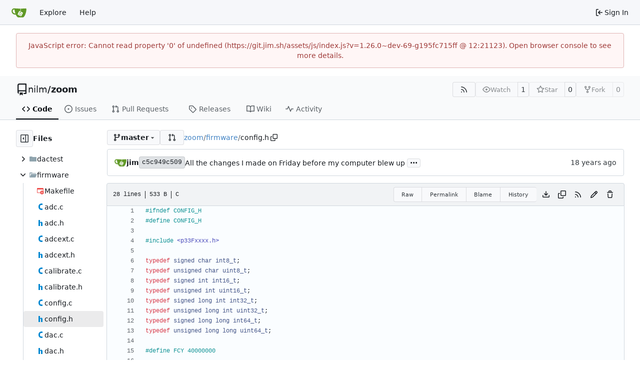

--- FILE ---
content_type: text/html; charset=utf-8
request_url: https://git.jim.sh/nilm/zoom/src/branch/master/firmware/config.h
body_size: 39180
content:
<!DOCTYPE html>
<html lang="en-US" data-theme="gitea-auto">
<head>
	<meta name="viewport" content="width=device-width, initial-scale=1">
	<title>zoom/config.h at master - zoom - git.jim.sh</title>
	<link rel="manifest" href="[data-uri]">
	<meta name="author" content="nilm">
	<meta name="description" content="zoom">
	<meta name="keywords" content="go,git,self-hosted,gitea">
	<meta name="referrer" content="no-referrer">


	<link rel="alternate" type="application/atom+xml" title="" href="/nilm/zoom.atom">
	<link rel="alternate" type="application/rss+xml" title="" href="/nilm/zoom.rss">

	<link rel="icon" href="/assets/img/favicon.svg" type="image/svg+xml">
	<link rel="alternate icon" href="/assets/img/favicon.png" type="image/png">
	
	
		<meta property="og:title" content="zoom/config.h at master">
		<meta property="og:url" content="https://git.jim.sh//nilm/zoom/src/branch/master/firmware/config.h">
		
	
	<meta property="og:type" content="object">
	
		<meta property="og:image" content="https://git.jim.sh/avatars/8">
	

<meta property="og:site_name" content="git.jim.sh">

	<link rel="stylesheet" href="/assets/css/index.css?v=1.26.0~dev-69-g195fc715ff">
<link rel="stylesheet" href="/assets/css/theme-gitea-auto.css?v=1.26.0~dev-69-g195fc715ff">

	
<script>
	
	window.addEventListener('error', function(e) {window._globalHandlerErrors=window._globalHandlerErrors||[]; window._globalHandlerErrors.push(e);});
	window.addEventListener('unhandledrejection', function(e) {window._globalHandlerErrors=window._globalHandlerErrors||[]; window._globalHandlerErrors.push(e);});
	window.config = {
		appUrl: 'https:\/\/git.jim.sh\/',
		appSubUrl: '',
		assetVersionEncoded: encodeURIComponent('1.26.0~dev-69-g195fc715ff'), 
		assetUrlPrefix: '\/assets',
		runModeIsProd:  true ,
		customEmojis: {"codeberg":":codeberg:","git":":git:","gitea":":gitea:","github":":github:","gitlab":":gitlab:","gogs":":gogs:"},
		csrfToken: '0sUWQODaEjdy7Bmmco7JhbFP59Y6MTc2ODgxMTUxMTMxNTI2ODU4Mg',
		pageData: {},
		notificationSettings: {"EventSourceUpdateTime":10000,"MaxTimeout":60000,"MinTimeout":10000,"TimeoutStep":10000}, 
		enableTimeTracking:  true ,
		
		mermaidMaxSourceCharacters:  50000 ,
		
		i18n: {
			copy_success: "Copied!",
			copy_error: "Copy failed",
			error_occurred: "An error occurred",
			network_error: "Network error",
			remove_label_str: "Remove item \"%s\"",
			modal_confirm: "Confirm",
			modal_cancel: "Cancel",
			more_items: "More items",
		},
	};
	
	window.config.pageData = window.config.pageData || {};
</script>
<script src="/assets/js/index.js?v=1.26.0~dev-69-g195fc715ff" onerror="alert('Failed to load asset files from ' + this.src + '. Please make sure the asset files can be accessed.')"></script>

	
</head>
<body hx-headers='{"x-csrf-token": "0sUWQODaEjdy7Bmmco7JhbFP59Y6MTc2ODgxMTUxMTMxNTI2ODU4Mg"}' hx-swap="outerHTML" hx-ext="morph" hx-push-url="false">
	

	<div class="full height">
		<noscript>This website requires JavaScript.</noscript>

		

		
			<nav id="navbar" aria-label="Navigation Bar">
	<div class="navbar-left">
		
		<a class="item" id="navbar-logo" href="/" aria-label="Home">
			<img width="30" height="30" src="/assets/img/logo.svg" alt="Logo" aria-hidden="true">
		</a>

		
		<div class="ui secondary menu navbar-mobile-right only-mobile">
			

			<button class="item ui icon mini button tw-m-0" id="navbar-expand-toggle" aria-label="Navigation Menu"><svg viewBox="0 0 16 16" class="svg octicon-three-bars" aria-hidden="true" width="16" height="16"><path d="M1 2.75A.75.75 0 0 1 1.75 2h12.5a.75.75 0 0 1 0 1.5H1.75A.75.75 0 0 1 1 2.75m0 5A.75.75 0 0 1 1.75 7h12.5a.75.75 0 0 1 0 1.5H1.75A.75.75 0 0 1 1 7.75M1.75 12h12.5a.75.75 0 0 1 0 1.5H1.75a.75.75 0 0 1 0-1.5"/></svg></button>
		</div>

		
		
			<a class="item" href="/explore/repos">Explore</a>
		

		

		
			<a class="item" target="_blank" rel="noopener noreferrer" href="https://docs.gitea.com">Help</a>
		
	</div>

	
	<div class="navbar-right">
		
			
			<a class="item" rel="nofollow" href="/user/login?redirect_to=%2fnilm%2fzoom%2fsrc%2fbranch%2fmaster%2ffirmware%2fconfig.h">
				<svg viewBox="0 0 16 16" class="svg octicon-sign-in" aria-hidden="true" width="16" height="16"><path d="M2 2.75C2 1.784 2.784 1 3.75 1h2.5a.75.75 0 0 1 0 1.5h-2.5a.25.25 0 0 0-.25.25v10.5c0 .138.112.25.25.25h2.5a.75.75 0 0 1 0 1.5h-2.5A1.75 1.75 0 0 1 2 13.25Zm6.56 4.5h5.69a.75.75 0 0 1 0 1.5H8.56l1.97 1.97a.749.749 0 0 1-.326 1.275.75.75 0 0 1-.734-.215L6.22 8.53a.75.75 0 0 1 0-1.06l3.25-3.25a.749.749 0 0 1 1.275.326.75.75 0 0 1-.215.734Z"/></svg>
				<span class="tw-ml-1">Sign In</span>
			</a>
		
	</div>

	
	
</nav>

		



<div role="main" aria-label="zoom/config.h at master" class="page-content repository file list ">
	<div class="secondary-nav">

	<div class="ui container">
		<div class="repo-header">
			<div class="flex-item tw-items-center">
				<div class="flex-item-leading">
					

	<svg viewBox="0 0 16 16" class="svg octicon-repo" aria-hidden="true" width="24" height="24"><path d="M2 2.5A2.5 2.5 0 0 1 4.5 0h8.75a.75.75 0 0 1 .75.75v12.5a.75.75 0 0 1-.75.75h-2.5a.75.75 0 0 1 0-1.5h1.75v-2h-8a1 1 0 0 0-.714 1.7.75.75 0 1 1-1.072 1.05A2.5 2.5 0 0 1 2 11.5Zm10.5-1h-8a1 1 0 0 0-1 1v6.708A2.5 2.5 0 0 1 4.5 9h8ZM5 12.25a.25.25 0 0 1 .25-.25h3.5a.25.25 0 0 1 .25.25v3.25a.25.25 0 0 1-.4.2l-1.45-1.087a.25.25 0 0 0-.3 0L5.4 15.7a.25.25 0 0 1-.4-.2Z"/></svg>


				</div>
				<div class="flex-item-main">
					<div class="flex-item-title tw-text-18">
						<a class="muted tw-font-normal" href="/nilm">nilm</a>/<a class="muted" href="/nilm/zoom">zoom</a>
					</div>
				</div>
				<div class="flex-item-trailing">
					
					
						
					
					
					
					
				</div>
			</div>
			
				<div class="flex-text-block tw-flex-wrap">
					
					
					
					<a class="ui compact small basic button" href="/nilm/zoom.rss" data-tooltip-content="RSS Feed">
						<svg viewBox="0 0 16 16" class="svg octicon-rss" aria-hidden="true" width="16" height="16"><path d="M2.002 2.725a.75.75 0 0 1 .797-.699C8.79 2.42 13.58 7.21 13.974 13.201a.75.75 0 0 1-1.497.098 10.5 10.5 0 0 0-9.776-9.776.747.747 0 0 1-.7-.798ZM2.84 7.05h-.002a7 7 0 0 1 6.113 6.111.75.75 0 0 1-1.49.178 5.5 5.5 0 0 0-4.8-4.8.75.75 0 0 1 .179-1.489M2 13a1 1 0 1 1 2 0 1 1 0 0 1-2 0"/></svg>
					</a>
					
					<form class="flex-text-inline" hx-boost="true" hx-target="this" method="post" action="/nilm/zoom/action/watch">
	<div class="ui labeled button" data-tooltip-content="Sign in to watch this repository.">
		
		
		<button type="submit" class="ui compact small basic button" disabled aria-label="Watch">
			<svg viewBox="0 0 16 16" class="svg octicon-eye" aria-hidden="true" width="16" height="16"><path d="M8 2c1.981 0 3.671.992 4.933 2.078 1.27 1.091 2.187 2.345 2.637 3.023a1.62 1.62 0 0 1 0 1.798c-.45.678-1.367 1.932-2.637 3.023C11.67 13.008 9.981 14 8 14s-3.671-.992-4.933-2.078C1.797 10.83.88 9.576.43 8.898a1.62 1.62 0 0 1 0-1.798c.45-.677 1.367-1.931 2.637-3.022C4.33 2.992 6.019 2 8 2M1.679 7.932a.12.12 0 0 0 0 .136c.411.622 1.241 1.75 2.366 2.717C5.176 11.758 6.527 12.5 8 12.5s2.825-.742 3.955-1.715c1.124-.967 1.954-2.096 2.366-2.717a.12.12 0 0 0 0-.136c-.412-.621-1.242-1.75-2.366-2.717C10.824 4.242 9.473 3.5 8 3.5s-2.825.742-3.955 1.715c-1.124.967-1.954 2.096-2.366 2.717M8 10a2 2 0 1 1-.001-3.999A2 2 0 0 1 8 10"/></svg>
			<span class="not-mobile" aria-hidden="true">Watch</span>
		</button>
		<a hx-boost="false" class="ui basic label" href="/nilm/zoom/watchers">
			1
		</a>
	</div>
</form>

					
					<form class="flex-text-inline" hx-boost="true" hx-target="this" method="post" action="/nilm/zoom/action/star">
	<div class="ui labeled button" data-tooltip-content="Sign in to star this repository.">
		
		
		<button type="submit" class="ui compact small basic button" disabled aria-label="Star">
			<svg viewBox="0 0 16 16" class="svg octicon-star" aria-hidden="true" width="16" height="16"><path d="M8 .25a.75.75 0 0 1 .673.418l1.882 3.815 4.21.612a.75.75 0 0 1 .416 1.279l-3.046 2.97.719 4.192a.751.751 0 0 1-1.088.791L8 12.347l-3.766 1.98a.75.75 0 0 1-1.088-.79l.72-4.194L.818 6.374a.75.75 0 0 1 .416-1.28l4.21-.611L7.327.668A.75.75 0 0 1 8 .25m0 2.445L6.615 5.5a.75.75 0 0 1-.564.41l-3.097.45 2.24 2.184a.75.75 0 0 1 .216.664l-.528 3.084 2.769-1.456a.75.75 0 0 1 .698 0l2.77 1.456-.53-3.084a.75.75 0 0 1 .216-.664l2.24-2.183-3.096-.45a.75.75 0 0 1-.564-.41z"/></svg>
			<span class="not-mobile" aria-hidden="true">Star</span>
		</button>
		<a hx-boost="false" class="ui basic label" href="/nilm/zoom/stars">
			0
		</a>
	</div>
</form>

					
					
						<div class="ui labeled button
							
								disabled
							"
							
								data-tooltip-content="Sign in to fork this repository."
							
						>
							<a class="ui compact small basic button"
								
									
								
							>
								<svg viewBox="0 0 16 16" class="svg octicon-repo-forked" aria-hidden="true" width="16" height="16"><path d="M5 5.372v.878c0 .414.336.75.75.75h4.5a.75.75 0 0 0 .75-.75v-.878a2.25 2.25 0 1 1 1.5 0v.878a2.25 2.25 0 0 1-2.25 2.25h-1.5v2.128a2.251 2.251 0 1 1-1.5 0V8.5h-1.5A2.25 2.25 0 0 1 3.5 6.25v-.878a2.25 2.25 0 1 1 1.5 0M5 3.25a.75.75 0 1 0-1.5 0 .75.75 0 0 0 1.5 0m6.75.75a.75.75 0 1 0 0-1.5.75.75 0 0 0 0 1.5m-3 8.75a.75.75 0 1 0-1.5 0 .75.75 0 0 0 1.5 0"/></svg><span class="text not-mobile">Fork</span>
							</a>
							<a class="ui basic label" href="/nilm/zoom/forks">
								0
							</a>
						</div>
						<div class="ui small modal" id="fork-repo-modal">
							<div class="header">
								You've already forked zoom
							</div>
							<div class="content tw-text-left">
								<div class="ui list">
									
								</div>
								
							</div>
						</div>
					
				</div>
			
		</div>
		
		
		
	</div>

	<div class="ui container">
		<overflow-menu class="ui secondary pointing menu">
			
				<div class="overflow-menu-items">
					
					<a class="active item" href="/nilm/zoom">
						<svg viewBox="0 0 16 16" class="svg octicon-code" aria-hidden="true" width="16" height="16"><path d="m11.28 3.22 4.25 4.25a.75.75 0 0 1 0 1.06l-4.25 4.25a.749.749 0 0 1-1.275-.326.75.75 0 0 1 .215-.734L13.94 8l-3.72-3.72a.749.749 0 0 1 .326-1.275.75.75 0 0 1 .734.215m-6.56 0a.75.75 0 0 1 1.042.018.75.75 0 0 1 .018 1.042L2.06 8l3.72 3.72a.749.749 0 0 1-.326 1.275.75.75 0 0 1-.734-.215L.47 8.53a.75.75 0 0 1 0-1.06Z"/></svg> Code
					</a>
					

					
						<a class="item" href="/nilm/zoom/issues">
							<svg viewBox="0 0 16 16" class="svg octicon-issue-opened" aria-hidden="true" width="16" height="16"><path d="M8 9.5a1.5 1.5 0 1 0 0-3 1.5 1.5 0 0 0 0 3"/><path d="M8 0a8 8 0 1 1 0 16A8 8 0 0 1 8 0M1.5 8a6.5 6.5 0 1 0 13 0 6.5 6.5 0 0 0-13 0"/></svg> Issues
							
						</a>
					

					

					
						<a class="item" href="/nilm/zoom/pulls">
							<svg viewBox="0 0 16 16" class="svg octicon-git-pull-request" aria-hidden="true" width="16" height="16"><path d="M1.5 3.25a2.25 2.25 0 1 1 3 2.122v5.256a2.251 2.251 0 1 1-1.5 0V5.372A2.25 2.25 0 0 1 1.5 3.25m5.677-.177L9.573.677A.25.25 0 0 1 10 .854V2.5h1A2.5 2.5 0 0 1 13.5 5v5.628a2.251 2.251 0 1 1-1.5 0V5a1 1 0 0 0-1-1h-1v1.646a.25.25 0 0 1-.427.177L7.177 3.427a.25.25 0 0 1 0-.354M3.75 2.5a.75.75 0 1 0 0 1.5.75.75 0 0 0 0-1.5m0 9.5a.75.75 0 1 0 0 1.5.75.75 0 0 0 0-1.5m8.25.75a.75.75 0 1 0 1.5 0 .75.75 0 0 0-1.5 0"/></svg> Pull Requests
							
						</a>
					

					

					

					
					

					
					<a class="item" href="/nilm/zoom/releases">
						<svg viewBox="0 0 16 16" class="svg octicon-tag" aria-hidden="true" width="16" height="16"><path d="M1 7.775V2.75C1 1.784 1.784 1 2.75 1h5.025c.464 0 .91.184 1.238.513l6.25 6.25a1.75 1.75 0 0 1 0 2.474l-5.026 5.026a1.75 1.75 0 0 1-2.474 0l-6.25-6.25A1.75 1.75 0 0 1 1 7.775m1.5 0c0 .066.026.13.073.177l6.25 6.25a.25.25 0 0 0 .354 0l5.025-5.025a.25.25 0 0 0 0-.354l-6.25-6.25a.25.25 0 0 0-.177-.073H2.75a.25.25 0 0 0-.25.25ZM6 5a1 1 0 1 1 0 2 1 1 0 0 1 0-2"/></svg> Releases
						
					</a>
					

					
						<a class="item" href="/nilm/zoom/wiki">
							<svg viewBox="0 0 16 16" class="svg octicon-book" aria-hidden="true" width="16" height="16"><path d="M0 1.75A.75.75 0 0 1 .75 1h4.253c1.227 0 2.317.59 3 1.501A3.74 3.74 0 0 1 11.006 1h4.245a.75.75 0 0 1 .75.75v10.5a.75.75 0 0 1-.75.75h-4.507a2.25 2.25 0 0 0-1.591.659l-.622.621a.75.75 0 0 1-1.06 0l-.622-.621A2.25 2.25 0 0 0 5.258 13H.75a.75.75 0 0 1-.75-.75Zm7.251 10.324.004-5.073-.002-2.253A2.25 2.25 0 0 0 5.003 2.5H1.5v9h3.757a3.75 3.75 0 0 1 1.994.574M8.755 4.75l-.004 7.322a3.75 3.75 0 0 1 1.992-.572H14.5v-9h-3.495a2.25 2.25 0 0 0-2.25 2.25"/></svg> Wiki
						</a>
					

					

					
						<a class="item" href="/nilm/zoom/activity">
							<svg viewBox="0 0 16 16" class="svg octicon-pulse" aria-hidden="true" width="16" height="16"><path d="M6 2c.306 0 .582.187.696.471L10 10.731l1.304-3.26A.75.75 0 0 1 12 7h3.25a.75.75 0 0 1 0 1.5h-2.742l-1.812 4.528a.751.751 0 0 1-1.392 0L6 4.77 4.696 8.03A.75.75 0 0 1 4 8.5H.75a.75.75 0 0 1 0-1.5h2.742l1.812-4.529A.75.75 0 0 1 6 2"/></svg> Activity
						</a>
					

					

					
				</div>
			
		</overflow-menu>
	</div>
	<div class="ui tabs divider"></div>
</div>

	<div class="ui container fluid padded">
		

		

		




		<div class="repo-view-container">
			<div class="tw-flex tw-flex-col repo-view-file-tree-container not-mobile " >
				<div class="flex-text-block repo-button-row">
	<button class="ui compact basic icon button"
		data-global-click="onRepoViewFileTreeToggle" data-toggle-action="hide"
		data-tooltip-content="Hide file tree">
		<svg viewBox="0 0 16 16" class="svg octicon-sidebar-expand" aria-hidden="true" width="16" height="16"><path d="m4.177 7.823 2.396-2.396A.25.25 0 0 1 7 5.604v4.792a.25.25 0 0 1-.427.177L4.177 8.177a.25.25 0 0 1 0-.354"/><path d="M0 1.75C0 .784.784 0 1.75 0h12.5C15.216 0 16 .784 16 1.75v12.5A1.75 1.75 0 0 1 14.25 16H1.75A1.75 1.75 0 0 1 0 14.25Zm1.75-.25a.25.25 0 0 0-.25.25v12.5c0 .138.112.25.25.25H9.5v-13Zm12.5 13a.25.25 0 0 0 .25-.25V1.75a.25.25 0 0 0-.25-.25H11v13Z"/></svg>
	</button>
	<b>Files</b>
</div>


<div id="view-file-tree" class="tw-overflow-auto tw-h-full is-loading"
	data-repo-link="/nilm/zoom"
	data-tree-path="firmware/config.h"
	data-current-ref-name-sub-url="branch/master"
></div>

			</div>
			<div class="repo-view-content">
				



<div class="repo-button-row">
	<div class="repo-button-row-left">
	
		<button class="repo-view-file-tree-toggle-show ui compact basic button icon not-mobile tw-hidden"
			data-global-click="onRepoViewFileTreeToggle" data-toggle-action="show"
			data-tooltip-content="Show file tree">
			<svg viewBox="0 0 16 16" class="svg octicon-sidebar-collapse" aria-hidden="true" width="16" height="16"><path d="M6.823 7.823a.25.25 0 0 1 0 .354l-2.396 2.396A.25.25 0 0 1 4 10.396V5.604a.25.25 0 0 1 .427-.177Z"/><path d="M1.75 0h12.5C15.216 0 16 .784 16 1.75v12.5A1.75 1.75 0 0 1 14.25 16H1.75A1.75 1.75 0 0 1 0 14.25V1.75C0 .784.784 0 1.75 0M1.5 1.75v12.5c0 .138.112.25.25.25H9.5v-13H1.75a.25.25 0 0 0-.25.25M11 14.5h3.25a.25.25 0 0 0 .25-.25V1.75a.25.25 0 0 0-.25-.25H11Z"/></svg>
		</button>
	

	
<div class=""
	data-global-init="initRepoBranchTagSelector"
	data-text-release-compare="Compare"
	data-text-branches="Branches"
	data-text-tags="Tags"
	data-text-filter-branch="Filter branch"
	data-text-filter-tag="Find tag"
	data-text-default-branch-label="default"
	data-text-create-tag="Create tag %s"
	data-text-create-branch="Create branch %s"
	data-text-create-ref-from="from &#34;%s&#34;"
	data-text-no-results="No results found."
	data-text-view-all-branches="View all branches"
	data-text-view-all-tags="View all tags"

	data-current-repo-default-branch="master"
	data-current-repo-link="/nilm/zoom"
	data-current-tree-path="firmware/config.h"
	data-current-ref-type="branch"
	data-current-ref-short-name="master"

	data-ref-link-template="{RepoLink}/src/{RefType}/{RefShortName}/{TreePath}"
	data-ref-form-action-template=""
	data-dropdown-fixed-text=""
	data-show-tab-branches="true"
	data-show-tab-tags="true"
	data-allow-create-new-ref="false"
	data-show-view-all-refs-entry="true"

	data-enable-feed="true"
>
	
	<div class="ui dropdown custom branch-selector-dropdown ellipsis-text-items">
		<div class="ui compact button branch-dropdown-button">
			<span class="flex-text-block gt-ellipsis">
				
					
						<svg viewBox="0 0 16 16" class="svg octicon-git-branch" aria-hidden="true" width="16" height="16"><path d="M9.5 3.25a2.25 2.25 0 1 1 3 2.122V6A2.5 2.5 0 0 1 10 8.5H6a1 1 0 0 0-1 1v1.128a2.251 2.251 0 1 1-1.5 0V5.372a2.25 2.25 0 1 1 1.5 0v1.836A2.5 2.5 0 0 1 6 7h4a1 1 0 0 0 1-1v-.628A2.25 2.25 0 0 1 9.5 3.25m-6 0a.75.75 0 1 0 1.5 0 .75.75 0 0 0-1.5 0m8.25-.75a.75.75 0 1 0 0 1.5.75.75 0 0 0 0-1.5M4.25 12a.75.75 0 1 0 0 1.5.75.75 0 0 0 0-1.5"/></svg>
					
					<strong class="tw-inline-block gt-ellipsis">master</strong>
				
			</span>
			<svg viewBox="0 0 16 16" class="dropdown icon svg octicon-triangle-down" aria-hidden="true" width="14" height="14"><path d="m4.427 7.427 3.396 3.396a.25.25 0 0 0 .354 0l3.396-3.396A.25.25 0 0 0 11.396 7H4.604a.25.25 0 0 0-.177.427"/></svg>
		</div>
	</div>
</div>


	
		
		
		
		
		<a id="new-pull-request" role="button" class="ui compact basic button" href="/nilm/zoom/compare/master...master?expand=1"
			data-tooltip-content="Compare">
			<svg viewBox="0 0 16 16" class="svg octicon-git-pull-request" aria-hidden="true" width="16" height="16"><path d="M1.5 3.25a2.25 2.25 0 1 1 3 2.122v5.256a2.251 2.251 0 1 1-1.5 0V5.372A2.25 2.25 0 0 1 1.5 3.25m5.677-.177L9.573.677A.25.25 0 0 1 10 .854V2.5h1A2.5 2.5 0 0 1 13.5 5v5.628a2.251 2.251 0 1 1-1.5 0V5a1 1 0 0 0-1-1h-1v1.646a.25.25 0 0 1-.427.177L7.177 3.427a.25.25 0 0 1 0-.354M3.75 2.5a.75.75 0 1 0 0 1.5.75.75 0 0 0 0-1.5m0 9.5a.75.75 0 1 0 0 1.5.75.75 0 0 0 0-1.5m8.25.75a.75.75 0 1 0 1.5 0 .75.75 0 0 0-1.5 0"/></svg>
		</a>
	

	
	

	

	

	
		
		<span class="breadcrumb">
			<a class="section" href="/nilm/zoom/src/branch/master" title="zoom">zoom</a><span class="breadcrumb-divider">/</span><span class="section"><a href="/nilm/zoom/src/branch/master/firmware" title="firmware">firmware</a></span><span class="breadcrumb-divider">/</span><span class="active section" title="config.h">config.h</span>
					<button class="btn interact-fg tw-mx-1" data-clipboard-text="firmware/config.h" data-tooltip-content="Copy path"><svg viewBox="0 0 16 16" class="svg octicon-copy" aria-hidden="true" width="14" height="14"><path d="M0 6.75C0 5.784.784 5 1.75 5h1.5a.75.75 0 0 1 0 1.5h-1.5a.25.25 0 0 0-.25.25v7.5c0 .138.112.25.25.25h7.5a.25.25 0 0 0 .25-.25v-1.5a.75.75 0 0 1 1.5 0v1.5A1.75 1.75 0 0 1 9.25 16h-7.5A1.75 1.75 0 0 1 0 14.25Z"/><path d="M5 1.75C5 .784 5.784 0 6.75 0h7.5C15.216 0 16 .784 16 1.75v7.5A1.75 1.75 0 0 1 14.25 11h-7.5A1.75 1.75 0 0 1 5 9.25Zm1.75-.25a.25.25 0 0 0-.25.25v7.5c0 .138.112.25.25.25h7.5a.25.25 0 0 0 .25-.25v-7.5a.25.25 0 0 0-.25-.25Z"/></svg></button></span>
	
	</div>

	<div class="repo-button-row-right">
		
		
		
	</div>
</div>

	<div  class="tab-size-4 non-diff-file-content"
	data-global-init="initRepoFileView" data-raw-file-link="/nilm/zoom/raw/branch/master/firmware/config.h">

	
		<div id="repo-file-commit-box" class="ui segment list-header tw-mb-4 tw-flex tw-justify-between">
			<div class="latest-commit">

	
		
			<img loading="lazy" alt class="ui avatar tw-align-middle" src="/assets/img/avatar_default.png" title="jim" width="24" height="24"/>
			<span class="author-wrapper" title="jim"><strong>jim</strong></span>
		
	

	<a href="/nilm/zoom/commit/c5c949c50918030c3788d212edfd3cb18ac80af3" class="ui label commit-id-short " rel="nofollow">c5c949c509</a>

	


	
	<span class="grey commit-summary" title="All the changes I made on Friday before my computer blew up"><span class="message-wrapper"><a href="/nilm/zoom/commit/c5c949c50918030c3788d212edfd3cb18ac80af3" class="muted">All the changes I made on Friday before my computer blew up</a></span>
		
			<button class="ui button ellipsis-button" aria-expanded="false" data-global-click="onRepoEllipsisButtonClick">...</button>
			<pre class="commit-body tw-hidden">git-svn-id: <a href="https://bucket.mit.edu/svn/nilm/zoom@6896" data-markdown-generated-content="">https://bucket.mit.edu/svn/nilm/zoom@6896</a> ddd99763-3ecb-0310-9145-efcb8ce7c51f</pre>
		
	</span>

</div>

			
				
					<div class="text grey age flex-text-block">
						<relative-time prefix="" tense="past" datetime="2008-09-23T23:27:40Z" data-tooltip-content data-tooltip-interactive="true">2008-09-23 23:27:40 +00:00</relative-time>
					</div>
				
			
		</div>
	

	<h4 class="file-header ui top attached header tw-flex tw-items-center tw-justify-between tw-flex-wrap">
		<div class="file-header-left tw-flex tw-items-center tw-py-2 tw-pr-4">
			
				<div class="file-info tw-font-mono">
	
	
		<div class="file-info-entry">
			28 lines
		</div>
	
	
		<div class="file-info-entry">
			<span class="file-info-size">533 B</span>
		</div>
	
	
	
		<div class="file-info-entry">
			C
		</div>
	
	
	
	
	
</div>

			
		</div>
		<div class="file-header-right file-actions flex-text-block tw-flex-wrap">
			
			<div class="ui compact icon buttons file-view-toggle-buttons tw-hidden">
				
				<a href="?display=source" class="ui mini basic button file-view-toggle-source active" data-tooltip-content="View Source"><svg viewBox="0 0 16 16" class="svg octicon-code" aria-hidden="true" width="15" height="15"><path d="m11.28 3.22 4.25 4.25a.75.75 0 0 1 0 1.06l-4.25 4.25a.749.749 0 0 1-1.275-.326.75.75 0 0 1 .215-.734L13.94 8l-3.72-3.72a.749.749 0 0 1 .326-1.275.75.75 0 0 1 .734.215m-6.56 0a.75.75 0 0 1 1.042.018.75.75 0 0 1 .018 1.042L2.06 8l3.72 3.72a.749.749 0 0 1-.326 1.275.75.75 0 0 1-.734-.215L.47 8.53a.75.75 0 0 1 0-1.06Z"/></svg></a>
				
				<a href="?display=rendered" class="ui mini basic button file-view-toggle-rendered " data-tooltip-content="View Rendered"><svg viewBox="0 0 16 16" class="svg octicon-file" aria-hidden="true" width="15" height="15"><path d="M2 1.75C2 .784 2.784 0 3.75 0h6.586c.464 0 .909.184 1.237.513l2.914 2.914c.329.328.513.773.513 1.237v9.586A1.75 1.75 0 0 1 13.25 16h-9.5A1.75 1.75 0 0 1 2 14.25Zm1.75-.25a.25.25 0 0 0-.25.25v12.5c0 .138.112.25.25.25h9.5a.25.25 0 0 0 .25-.25V6h-2.75A1.75 1.75 0 0 1 9 4.25V1.5Zm6.75.062V4.25c0 .138.112.25.25.25h2.688l-.011-.013-2.914-2.914z"/></svg></a>
			</div>
			
				<div class="ui buttons tw-mr-1">
					<a class="ui mini basic button" href="/nilm/zoom/raw/branch/master/firmware/config.h">Raw</a>
					
						<a class="ui mini basic button" href="/nilm/zoom/src/commit/e28af0bb6747b0631f28ffd09813c45105e6906c/firmware/config.h">Permalink</a>
					
					
						<a class="ui mini basic button" href="/nilm/zoom/blame/branch/master/firmware/config.h">Blame</a>
					
					<a class="ui mini basic button" href="/nilm/zoom/commits/branch/master/firmware/config.h">History</a>
					
				</div>
				<a download class="btn-octicon" data-tooltip-content="Download file" href="/nilm/zoom/raw/branch/master/firmware/config.h"><svg viewBox="0 0 16 16" class="svg octicon-download" aria-hidden="true" width="16" height="16"><path d="M2.75 14A1.75 1.75 0 0 1 1 12.25v-2.5a.75.75 0 0 1 1.5 0v2.5c0 .138.112.25.25.25h10.5a.25.25 0 0 0 .25-.25v-2.5a.75.75 0 0 1 1.5 0v2.5A1.75 1.75 0 0 1 13.25 14Z"/><path d="M7.25 7.689V2a.75.75 0 0 1 1.5 0v5.689l1.97-1.969a.749.749 0 1 1 1.06 1.06l-3.25 3.25a.75.75 0 0 1-1.06 0L4.22 6.78a.749.749 0 1 1 1.06-1.06z"/></svg></a>
				<a class="btn-octicon " data-global-click="onCopyContentButtonClick"
					
					data-tooltip-content="Copy content"
				><svg viewBox="0 0 16 16" class="svg octicon-copy" aria-hidden="true" width="16" height="16"><path d="M0 6.75C0 5.784.784 5 1.75 5h1.5a.75.75 0 0 1 0 1.5h-1.5a.25.25 0 0 0-.25.25v7.5c0 .138.112.25.25.25h7.5a.25.25 0 0 0 .25-.25v-1.5a.75.75 0 0 1 1.5 0v1.5A1.75 1.75 0 0 1 9.25 16h-7.5A1.75 1.75 0 0 1 0 14.25Z"/><path d="M5 1.75C5 .784 5.784 0 6.75 0h7.5C15.216 0 16 .784 16 1.75v7.5A1.75 1.75 0 0 1 14.25 11h-7.5A1.75 1.75 0 0 1 5 9.25Zm1.75-.25a.25.25 0 0 0-.25.25v7.5c0 .138.112.25.25.25h7.5a.25.25 0 0 0 .25-.25v-7.5a.25.25 0 0 0-.25-.25Z"/></svg></a>
				
				<a class="btn-octicon" href="/nilm/zoom/rss/branch/master/firmware/config.h" data-tooltip-content="RSS Feed">
					<svg viewBox="0 0 16 16" class="svg octicon-rss" aria-hidden="true" width="16" height="16"><path d="M2.002 2.725a.75.75 0 0 1 .797-.699C8.79 2.42 13.58 7.21 13.974 13.201a.75.75 0 0 1-1.497.098 10.5 10.5 0 0 0-9.776-9.776.747.747 0 0 1-.7-.798ZM2.84 7.05h-.002a7 7 0 0 1 6.113 6.111.75.75 0 0 1-1.49.178 5.5 5.5 0 0 0-4.8-4.8.75.75 0 0 1 .179-1.489M2 13a1 1 0 1 1 2 0 1 1 0 0 1-2 0"/></svg>
				</a>
				
				
					
						<a class="btn-octicon" data-tooltip-content="You must fork this repository to make or propose changes to this file." href="/nilm/zoom/_edit/master/firmware/config.h"><svg viewBox="0 0 16 16" class="svg octicon-pencil" aria-hidden="true" width="16" height="16"><path d="M11.013 1.427a1.75 1.75 0 0 1 2.474 0l1.086 1.086a1.75 1.75 0 0 1 0 2.474l-8.61 8.61c-.21.21-.47.364-.756.445l-3.251.93a.75.75 0 0 1-.927-.928l.929-3.25c.081-.286.235-.547.445-.758l8.61-8.61Zm.176 4.823L9.75 4.81l-6.286 6.287a.25.25 0 0 0-.064.108l-.558 1.953 1.953-.558a.25.25 0 0 0 .108-.064Zm1.238-3.763a.25.25 0 0 0-.354 0L10.811 3.75l1.439 1.44 1.263-1.263a.25.25 0 0 0 0-.354Z"/></svg></a>
					
					
						<a class="btn-octicon btn-octicon-danger" data-tooltip-content="You must have write access to make or propose changes to this file." href="/nilm/zoom/_delete/master/firmware/config.h"><svg viewBox="0 0 16 16" class="svg octicon-trash" aria-hidden="true" width="16" height="16"><path d="M11 1.75V3h2.25a.75.75 0 0 1 0 1.5H2.75a.75.75 0 0 1 0-1.5H5V1.75C5 .784 5.784 0 6.75 0h2.5C10.216 0 11 .784 11 1.75M4.496 6.675l.66 6.6a.25.25 0 0 0 .249.225h5.19a.25.25 0 0 0 .249-.225l.66-6.6a.75.75 0 0 1 1.492.149l-.66 6.6A1.75 1.75 0 0 1 10.595 15h-5.19a1.75 1.75 0 0 1-1.741-1.575l-.66-6.6a.75.75 0 1 1 1.492-.15M6.5 1.75V3h3V1.75a.25.25 0 0 0-.25-.25h-2.5a.25.25 0 0 0-.25.25"/></svg></a>
					
				
			
			
		</div>
	</h4>

	<div class="ui bottom attached table unstackable segment">
		
			
	


		
		<div class="file-view code-view">
			
				<table>
					<tbody>
					
						
						<tr>
							<td class="lines-num"><span id="L1" data-line-number="1"></span></td>
							
							<td rel="L1" class="lines-code chroma"><code class="code-inner"><span class="cp">#</span><span class="cp">ifndef CONFIG_H</span><span class="cp">
</span></code></td>
						</tr>
					
						
						<tr>
							<td class="lines-num"><span id="L2" data-line-number="2"></span></td>
							
							<td rel="L2" class="lines-code chroma"><code class="code-inner"><span class="cp"></span><span class="cp">#</span><span class="cp">define CONFIG_H</span><span class="cp">
</span></code></td>
						</tr>
					
						
						<tr>
							<td class="lines-num"><span id="L3" data-line-number="3"></span></td>
							
							<td rel="L3" class="lines-code chroma"><code class="code-inner"><span class="cp"></span>
</code></td>
						</tr>
					
						
						<tr>
							<td class="lines-num"><span id="L4" data-line-number="4"></span></td>
							
							<td rel="L4" class="lines-code chroma"><code class="code-inner"><span class="cp">#</span><span class="cp">include</span> <span class="cpf">&lt;p33Fxxxx.h&gt;</span><span class="cp">
</span></code></td>
						</tr>
					
						
						<tr>
							<td class="lines-num"><span id="L5" data-line-number="5"></span></td>
							
							<td rel="L5" class="lines-code chroma"><code class="code-inner"><span class="cp"></span>
</code></td>
						</tr>
					
						
						<tr>
							<td class="lines-num"><span id="L6" data-line-number="6"></span></td>
							
							<td rel="L6" class="lines-code chroma"><code class="code-inner"><span class="k">typedef</span> <span class="kt">signed</span> <span class="kt">char</span> <span class="kt">int8_t</span><span class="p">;</span>
</code></td>
						</tr>
					
						
						<tr>
							<td class="lines-num"><span id="L7" data-line-number="7"></span></td>
							
							<td rel="L7" class="lines-code chroma"><code class="code-inner"><span class="k">typedef</span> <span class="kt">unsigned</span> <span class="kt">char</span> <span class="kt">uint8_t</span><span class="p">;</span>
</code></td>
						</tr>
					
						
						<tr>
							<td class="lines-num"><span id="L8" data-line-number="8"></span></td>
							
							<td rel="L8" class="lines-code chroma"><code class="code-inner"><span class="k">typedef</span> <span class="kt">signed</span> <span class="kt">int</span> <span class="kt">int16_t</span><span class="p">;</span>
</code></td>
						</tr>
					
						
						<tr>
							<td class="lines-num"><span id="L9" data-line-number="9"></span></td>
							
							<td rel="L9" class="lines-code chroma"><code class="code-inner"><span class="k">typedef</span> <span class="kt">unsigned</span> <span class="kt">int</span> <span class="kt">uint16_t</span><span class="p">;</span>
</code></td>
						</tr>
					
						
						<tr>
							<td class="lines-num"><span id="L10" data-line-number="10"></span></td>
							
							<td rel="L10" class="lines-code chroma"><code class="code-inner"><span class="k">typedef</span> <span class="kt">signed</span> <span class="kt">long</span> <span class="kt">int</span> <span class="kt">int32_t</span><span class="p">;</span>
</code></td>
						</tr>
					
						
						<tr>
							<td class="lines-num"><span id="L11" data-line-number="11"></span></td>
							
							<td rel="L11" class="lines-code chroma"><code class="code-inner"><span class="k">typedef</span> <span class="kt">unsigned</span> <span class="kt">long</span> <span class="kt">int</span> <span class="kt">uint32_t</span><span class="p">;</span>
</code></td>
						</tr>
					
						
						<tr>
							<td class="lines-num"><span id="L12" data-line-number="12"></span></td>
							
							<td rel="L12" class="lines-code chroma"><code class="code-inner"><span class="k">typedef</span> <span class="kt">signed</span> <span class="kt">long</span> <span class="kt">long</span> <span class="kt">int64_t</span><span class="p">;</span>
</code></td>
						</tr>
					
						
						<tr>
							<td class="lines-num"><span id="L13" data-line-number="13"></span></td>
							
							<td rel="L13" class="lines-code chroma"><code class="code-inner"><span class="k">typedef</span> <span class="kt">unsigned</span> <span class="kt">long</span> <span class="kt">long</span> <span class="kt">uint64_t</span><span class="p">;</span>
</code></td>
						</tr>
					
						
						<tr>
							<td class="lines-num"><span id="L14" data-line-number="14"></span></td>
							
							<td rel="L14" class="lines-code chroma"><code class="code-inner">
</code></td>
						</tr>
					
						
						<tr>
							<td class="lines-num"><span id="L15" data-line-number="15"></span></td>
							
							<td rel="L15" class="lines-code chroma"><code class="code-inner"><span class="cp">#</span><span class="cp">define FCY 40000000</span><span class="cp">
</span></code></td>
						</tr>
					
						
						<tr>
							<td class="lines-num"><span id="L16" data-line-number="16"></span></td>
							
							<td rel="L16" class="lines-code chroma"><code class="code-inner"><span class="cp"></span>
</code></td>
						</tr>
					
						
						<tr>
							<td class="lines-num"><span id="L17" data-line-number="17"></span></td>
							
							<td rel="L17" class="lines-code chroma"><code class="code-inner"><span class="cm">/* define as 0/1 to invert I/O polarity for optocouplers
</span></code></td>
						</tr>
					
						
						<tr>
							<td class="lines-num"><span id="L18" data-line-number="18"></span></td>
							
							<td rel="L18" class="lines-code chroma"><code class="code-inner"><span class="cm">   define as 1/0 for normal polarity */</span>
</code></td>
						</tr>
					
						
						<tr>
							<td class="lines-num"><span id="L19" data-line-number="19"></span></td>
							
							<td rel="L19" class="lines-code chroma"><code class="code-inner"><span class="cp">#</span><span class="cp">define IO_HIGH 0</span><span class="cp">
</span></code></td>
						</tr>
					
						
						<tr>
							<td class="lines-num"><span id="L20" data-line-number="20"></span></td>
							
							<td rel="L20" class="lines-code chroma"><code class="code-inner"><span class="cp"></span><span class="cp">#</span><span class="cp">define IO_LOW 1</span><span class="cp">
</span></code></td>
						</tr>
					
						
						<tr>
							<td class="lines-num"><span id="L21" data-line-number="21"></span></td>
							
							<td rel="L21" class="lines-code chroma"><code class="code-inner"><span class="cp"></span>
</code></td>
						</tr>
					
						
						<tr>
							<td class="lines-num"><span id="L22" data-line-number="22"></span></td>
							
							<td rel="L22" class="lines-code chroma"><code class="code-inner"><span class="kt">void</span> <span class="nf">config_init</span><span class="p">(</span><span class="kt">void</span><span class="p">)</span><span class="p">;</span>
</code></td>
						</tr>
					
						
						<tr>
							<td class="lines-num"><span id="L23" data-line-number="23"></span></td>
							
							<td rel="L23" class="lines-code chroma"><code class="code-inner">
</code></td>
						</tr>
					
						
						<tr>
							<td class="lines-num"><span id="L24" data-line-number="24"></span></td>
							
							<td rel="L24" class="lines-code chroma"><code class="code-inner"><span class="cp">#</span><span class="cp">define nop() __asm(&#34;nop&#34;)</span><span class="cp">
</span></code></td>
						</tr>
					
						
						<tr>
							<td class="lines-num"><span id="L25" data-line-number="25"></span></td>
							
							<td rel="L25" class="lines-code chroma"><code class="code-inner"><span class="cp"></span>
</code></td>
						</tr>
					
						
						<tr>
							<td class="lines-num"><span id="L26" data-line-number="26"></span></td>
							
							<td rel="L26" class="lines-code chroma"><code class="code-inner"><span class="cp">#</span><span class="cp">endif</span><span class="cp">
</span></code></td>
						</tr>
					
						
						<tr>
							<td class="lines-num"><span id="L27" data-line-number="27"></span></td>
							
							<td rel="L27" class="lines-code chroma"><code class="code-inner"><span class="cp"></span>
</code></td>
						</tr>
					
					</tbody>
				</table>
			
		</div>

		<div class="code-line-menu tippy-target">
			
			<a class="item ref-in-new-issue" role="menuitem" data-url-issue-new="/nilm/zoom/issues/new" data-url-param-body-link="/nilm/zoom/src/commit/e28af0bb6747b0631f28ffd09813c45105e6906c/firmware/config.h" rel="nofollow noindex">Reference in New Issue</a>
			
			<a class="item view_git_blame" role="menuitem" href="/nilm/zoom/blame/commit/e28af0bb6747b0631f28ffd09813c45105e6906c/firmware/config.h">View Git Blame</a>
			<a class="item copy-line-permalink" role="menuitem" data-url="/nilm/zoom/src/commit/e28af0bb6747b0631f28ffd09813c45105e6906c/firmware/config.h">Copy Permalink</a>
		</div>
	</div>
</div>



			</div>
		</div>
	</div>
</div>


		
	</div>
	
	<footer class="page-footer" role="group" aria-label="Footer">
	<div class="left-links" role="contentinfo" aria-label="About Software">
		
			<a target="_blank" rel="noopener noreferrer" href="https://about.gitea.com">Powered by Gitea</a>
		
		
			Version:
			
				1.26.0&#43;dev-69-g195fc715ff
			
		
		
			Page: <strong>13ms</strong>
			Template: <strong>1ms</strong>
		
	</div>
	<div class="right-links" role="group" aria-label="Links">
		<div class="ui dropdown upward">
			<span class="flex-text-inline"><svg viewBox="0 0 16 16" class="svg octicon-globe" aria-hidden="true" width="14" height="14"><path d="M8 0a8 8 0 1 1 0 16A8 8 0 0 1 8 0M5.78 8.75a9.64 9.64 0 0 0 1.363 4.177q.383.64.857 1.215c.245-.296.551-.705.857-1.215A9.64 9.64 0 0 0 10.22 8.75Zm4.44-1.5a9.64 9.64 0 0 0-1.363-4.177c-.307-.51-.612-.919-.857-1.215a10 10 0 0 0-.857 1.215A9.64 9.64 0 0 0 5.78 7.25Zm-5.944 1.5H1.543a6.51 6.51 0 0 0 4.666 5.5q-.184-.271-.352-.552c-.715-1.192-1.437-2.874-1.581-4.948m-2.733-1.5h2.733c.144-2.074.866-3.756 1.58-4.948q.18-.295.353-.552a6.51 6.51 0 0 0-4.666 5.5m10.181 1.5c-.144 2.074-.866 3.756-1.58 4.948q-.18.296-.353.552a6.51 6.51 0 0 0 4.666-5.5Zm2.733-1.5a6.51 6.51 0 0 0-4.666-5.5q.184.272.353.552c.714 1.192 1.436 2.874 1.58 4.948Z"/></svg> English</span>
			<div class="menu language-menu">
				<a lang="id-ID" data-url="/?lang=id-ID" class="item ">Bahasa Indonesia</a>
				<a lang="de-DE" data-url="/?lang=de-DE" class="item ">Deutsch</a>
				<a lang="en-US" data-url="/?lang=en-US" class="item selected">English</a>
				<a lang="es-ES" data-url="/?lang=es-ES" class="item ">Español</a>
				<a lang="fr-FR" data-url="/?lang=fr-FR" class="item ">Français</a>
				<a lang="ga-IE" data-url="/?lang=ga-IE" class="item ">Gaeilge</a>
				<a lang="it-IT" data-url="/?lang=it-IT" class="item ">Italiano</a>
				<a lang="lv-LV" data-url="/?lang=lv-LV" class="item ">Latviešu</a>
				<a lang="hu-HU" data-url="/?lang=hu-HU" class="item ">Magyar nyelv</a>
				<a lang="nl-NL" data-url="/?lang=nl-NL" class="item ">Nederlands</a>
				<a lang="pl-PL" data-url="/?lang=pl-PL" class="item ">Polski</a>
				<a lang="pt-PT" data-url="/?lang=pt-PT" class="item ">Português de Portugal</a>
				<a lang="pt-BR" data-url="/?lang=pt-BR" class="item ">Português do Brasil</a>
				<a lang="fi-FI" data-url="/?lang=fi-FI" class="item ">Suomi</a>
				<a lang="sv-SE" data-url="/?lang=sv-SE" class="item ">Svenska</a>
				<a lang="tr-TR" data-url="/?lang=tr-TR" class="item ">Türkçe</a>
				<a lang="cs-CZ" data-url="/?lang=cs-CZ" class="item ">Čeština</a>
				<a lang="el-GR" data-url="/?lang=el-GR" class="item ">Ελληνικά</a>
				<a lang="bg-BG" data-url="/?lang=bg-BG" class="item ">Български</a>
				<a lang="ru-RU" data-url="/?lang=ru-RU" class="item ">Русский</a>
				<a lang="uk-UA" data-url="/?lang=uk-UA" class="item ">Українська</a>
				<a lang="fa-IR" data-url="/?lang=fa-IR" class="item ">فارسی</a>
				<a lang="ml-IN" data-url="/?lang=ml-IN" class="item ">മലയാളം</a>
				<a lang="ja-JP" data-url="/?lang=ja-JP" class="item ">日本語</a>
				<a lang="zh-CN" data-url="/?lang=zh-CN" class="item ">简体中文</a>
				<a lang="zh-TW" data-url="/?lang=zh-TW" class="item ">繁體中文（台灣）</a>
				<a lang="zh-HK" data-url="/?lang=zh-HK" class="item ">繁體中文（香港）</a>
				<a lang="ko-KR" data-url="/?lang=ko-KR" class="item ">한국어</a>
				</div>
		</div>
		<a href="/assets/licenses.txt">Licenses</a>
		<a href="/api/swagger">API</a>
		
	</div>
</footer>

	
</body>
</html>



--- FILE ---
content_type: text/javascript; charset=utf-8
request_url: https://git.jim.sh/assets/js/index.js?v=1.26.0~dev-69-g195fc715ff
body_size: 56703
content:
(function(){var __webpack_modules__={"./node_modules/.pnpm/dayjs@1.11.18/node_modules/dayjs/dayjs.min.js":(function(e){(function(t,n){e.exports=n()})(this,(function(){"use strict";var t=1e3,n=6e4,r=36e5,s="millisecond",u="second",c="minute",m="hour",h="day",b="week",A="month",D="quarter",P="year",V="date",S="Invalid Date",Y=/^(\d{4})[-/]?(\d{1,2})?[-/]?(\d{0,2})[Tt\s]*(\d{1,2})?:?(\d{1,2})?:?(\d{1,2})?[.:]?(\d+)?$/,K=/\[([^\]]+)]|Y{1,4}|M{1,4}|D{1,2}|d{1,4}|H{1,2}|h{1,2}|a|A|m{1,2}|s{1,2}|Z{1,2}|SSS/g,L={name:"en",weekdays:"Sunday_Monday_Tuesday_Wednesday_Thursday_Friday_Saturday".split("_"),months:"January_February_March_April_May_June_July_August_September_October_November_December".split("_"),ordinal:function(te){var B=["th","st","nd","rd"],H=te%100;return"["+te+(B[(H-20)%10]||B[H]||B[0])+"]"}},F=function(te,B,H){var p=String(te);return!p||p.length>=B?te:""+Array(B+1-p.length).join(H)+te},Z={s:F,z:function(te){var B=-te.utcOffset(),H=Math.abs(B),p=Math.floor(H/60),w=H%60;return(B<=0?"+":"-")+F(p,2,"0")+":"+F(w,2,"0")},m:function te(B,H){if(B.date()<H.date())return-te(H,B);var p=12*(H.year()-B.year())+(H.month()-B.month()),w=B.clone().add(p,A),v=H-w<0,O=B.clone().add(p+(v?-1:1),A);return+(-(p+(H-w)/(v?w-O:O-w))||0)},a:function(te){return te<0?Math.ceil(te)||0:Math.floor(te)},p:function(te){return{M:A,y:P,w:b,d:h,D:V,h:m,m:c,s:u,ms:s,Q:D}[te]||String(te||"").toLowerCase().replace(/s$/,"")},u:function(te){return te===void 0}},I="en",fe={};fe[I]=L;var ge="$isDayjsObject",ce=function(te){return te instanceof Ae||!(!te||!te[ge])},be=function te(B,H,p){var w;if(!B)return I;if(typeof B=="string"){var v=B.toLowerCase();fe[v]&&(w=v),H&&(fe[v]=H,w=v);var O=B.split("-");if(!w&&O.length>1)return te(O[0])}else{var W=B.name;fe[W]=B,w=W}return!p&&w&&(I=w),w||!p&&I},he=function(te,B){if(ce(te))return te.clone();var H=typeof B=="object"?B:{};return H.date=te,H.args=arguments,new Ae(H)},ie=Z;ie.l=be,ie.i=ce,ie.w=function(te,B){return he(te,{locale:B.$L,utc:B.$u,x:B.$x,$offset:B.$offset})};var Ae=(function(){function te(H){this.$L=be(H.locale,null,!0),this.parse(H),this.$x=this.$x||H.x||{},this[ge]=!0}var B=te.prototype;return B.parse=function(H){this.$d=(function(p){var w=p.date,v=p.utc;if(w===null)return new Date(NaN);if(ie.u(w))return new Date;if(w instanceof Date)return new Date(w);if(typeof w=="string"&&!/Z$/i.test(w)){var O=w.match(Y);if(O){var W=O[2]-1||0,k=(O[7]||"0").substring(0,3);return v?new Date(Date.UTC(O[1],W,O[3]||1,O[4]||0,O[5]||0,O[6]||0,k)):new Date(O[1],W,O[3]||1,O[4]||0,O[5]||0,O[6]||0,k)}}return new Date(w)})(H),this.init()},B.init=function(){var H=this.$d;this.$y=H.getFullYear(),this.$M=H.getMonth(),this.$D=H.getDate(),this.$W=H.getDay(),this.$H=H.getHours(),this.$m=H.getMinutes(),this.$s=H.getSeconds(),this.$ms=H.getMilliseconds()},B.$utils=function(){return ie},B.isValid=function(){return this.$d.toString()!==S},B.isSame=function(H,p){var w=he(H);return this.startOf(p)<=w&&w<=this.endOf(p)},B.isAfter=function(H,p){return he(H)<this.startOf(p)},B.isBefore=function(H,p){return this.endOf(p)<he(H)},B.$g=function(H,p,w){return ie.u(H)?this[p]:this.set(w,H)},B.unix=function(){return Math.floor(this.valueOf()/1e3)},B.valueOf=function(){return this.$d.getTime()},B.startOf=function(H,p){var w=this,v=!!ie.u(p)||p,O=ie.p(H),W=function(Ee,Me){var qe=ie.w(w.$u?Date.UTC(w.$y,Me,Ee):new Date(w.$y,Me,Ee),w);return v?qe:qe.endOf(h)},k=function(Ee,Me){return ie.w(w.toDate()[Ee].apply(w.toDate("s"),(v?[0,0,0,0]:[23,59,59,999]).slice(Me)),w)},G=this.$W,ve=this.$M,Te=this.$D,Oe="set"+(this.$u?"UTC":"");switch(O){case P:return v?W(1,0):W(31,11);case A:return v?W(1,ve):W(0,ve+1);case b:var de=this.$locale().weekStart||0,_e=(G<de?G+7:G)-de;return W(v?Te-_e:Te+(6-_e),ve);case h:case V:return k(Oe+"Hours",0);case m:return k(Oe+"Minutes",1);case c:return k(Oe+"Seconds",2);case u:return k(Oe+"Milliseconds",3);default:return this.clone()}},B.endOf=function(H){return this.startOf(H,!1)},B.$set=function(H,p){var w,v=ie.p(H),O="set"+(this.$u?"UTC":""),W=(w={},w[h]=O+"Date",w[V]=O+"Date",w[A]=O+"Month",w[P]=O+"FullYear",w[m]=O+"Hours",w[c]=O+"Minutes",w[u]=O+"Seconds",w[s]=O+"Milliseconds",w)[v],k=v===h?this.$D+(p-this.$W):p;if(v===A||v===P){var G=this.clone().set(V,1);G.$d[W](k),G.init(),this.$d=G.set(V,Math.min(this.$D,G.daysInMonth())).$d}else W&&this.$d[W](k);return this.init(),this},B.set=function(H,p){return this.clone().$set(H,p)},B.get=function(H){return this[ie.p(H)]()},B.add=function(H,p){var w,v=this;H=Number(H);var O=ie.p(p),W=function(ve){var Te=he(v);return ie.w(Te.date(Te.date()+Math.round(ve*H)),v)};if(O===A)return this.set(A,this.$M+H);if(O===P)return this.set(P,this.$y+H);if(O===h)return W(1);if(O===b)return W(7);var k=(w={},w[c]=n,w[m]=r,w[u]=t,w)[O]||1,G=this.$d.getTime()+H*k;return ie.w(G,this)},B.subtract=function(H,p){return this.add(-1*H,p)},B.format=function(H){var p=this,w=this.$locale();if(!this.isValid())return w.invalidDate||S;var v=H||"YYYY-MM-DDTHH:mm:ssZ",O=ie.z(this),W=this.$H,k=this.$m,G=this.$M,ve=w.weekdays,Te=w.months,Oe=w.meridiem,de=function(Me,qe,ke,Ke){return Me&&(Me[qe]||Me(p,v))||ke[qe].slice(0,Ke)},_e=function(Me){return ie.s(W%12||12,Me,"0")},Ee=Oe||function(Me,qe,ke){var Ke=Me<12?"AM":"PM";return ke?Ke.toLowerCase():Ke};return v.replace(K,(function(Me,qe){return qe||(function(ke){switch(ke){case"YY":return String(p.$y).slice(-2);case"YYYY":return ie.s(p.$y,4,"0");case"M":return G+1;case"MM":return ie.s(G+1,2,"0");case"MMM":return de(w.monthsShort,G,Te,3);case"MMMM":return de(Te,G);case"D":return p.$D;case"DD":return ie.s(p.$D,2,"0");case"d":return String(p.$W);case"dd":return de(w.weekdaysMin,p.$W,ve,2);case"ddd":return de(w.weekdaysShort,p.$W,ve,3);case"dddd":return ve[p.$W];case"H":return String(W);case"HH":return ie.s(W,2,"0");case"h":return _e(1);case"hh":return _e(2);case"a":return Ee(W,k,!0);case"A":return Ee(W,k,!1);case"m":return String(k);case"mm":return ie.s(k,2,"0");case"s":return String(p.$s);case"ss":return ie.s(p.$s,2,"0");case"SSS":return ie.s(p.$ms,3,"0");case"Z":return O}return null})(Me)||O.replace(":","")}))},B.utcOffset=function(){return 15*-Math.round(this.$d.getTimezoneOffset()/15)},B.diff=function(H,p,w){var v,O=this,W=ie.p(p),k=he(H),G=(k.utcOffset()-this.utcOffset())*n,ve=this-k,Te=function(){return ie.m(O,k)};switch(W){case P:v=Te()/12;break;case A:v=Te();break;case D:v=Te()/3;break;case b:v=(ve-G)/6048e5;break;case h:v=(ve-G)/864e5;break;case m:v=ve/r;break;case c:v=ve/n;break;case u:v=ve/t;break;default:v=ve}return w?v:ie.a(v)},B.daysInMonth=function(){return this.endOf(A).$D},B.$locale=function(){return fe[this.$L]},B.locale=function(H,p){if(!H)return this.$L;var w=this.clone(),v=be(H,p,!0);return v&&(w.$L=v),w},B.clone=function(){return ie.w(this.$d,this)},B.toDate=function(){return new Date(this.valueOf())},B.toJSON=function(){return this.isValid()?this.toISOString():null},B.toISOString=function(){return this.$d.toISOString()},B.toString=function(){return this.$d.toUTCString()},te})(),Fe=Ae.prototype;return he.prototype=Fe,[["$ms",s],["$s",u],["$m",c],["$H",m],["$W",h],["$M",A],["$y",P],["$D",V]].forEach((function(te){Fe[te[1]]=function(B){return this.$g(B,te[0],te[1])}})),he.extend=function(te,B){return te.$i||(te(B,Ae,he),te.$i=!0),he},he.locale=be,he.isDayjs=ce,he.unix=function(te){return he(1e3*te)},he.en=fe[I],he.Ls=fe,he.p={},he}))}),"./node_modules/.pnpm/dayjs@1.11.18/node_modules/dayjs/plugin/utc.js":(function(e){(function(t,n){e.exports=n()})(this,(function(){"use strict";var t="minute",n=/[+-]\d\d(?::?\d\d)?/g,r=/([+-]|\d\d)/g;return function(s,u,c){var m=u.prototype;c.utc=function(S){var Y={date:S,utc:!0,args:arguments};return new u(Y)},m.utc=function(S){var Y=c(this.toDate(),{locale:this.$L,utc:!0});return S?Y.add(this.utcOffset(),t):Y},m.local=function(){return c(this.toDate(),{locale:this.$L,utc:!1})};var h=m.parse;m.parse=function(S){S.utc&&(this.$u=!0),this.$utils().u(S.$offset)||(this.$offset=S.$offset),h.call(this,S)};var b=m.init;m.init=function(){if(this.$u){var S=this.$d;this.$y=S.getUTCFullYear(),this.$M=S.getUTCMonth(),this.$D=S.getUTCDate(),this.$W=S.getUTCDay(),this.$H=S.getUTCHours(),this.$m=S.getUTCMinutes(),this.$s=S.getUTCSeconds(),this.$ms=S.getUTCMilliseconds()}else b.call(this)};var A=m.utcOffset;m.utcOffset=function(S,Y){var K=this.$utils().u;if(K(S))return this.$u?0:K(this.$offset)?A.call(this):this.$offset;if(typeof S=="string"&&(S=(function(I){I===void 0&&(I="");var fe=I.match(n);if(!fe)return null;var ge=(""+fe[0]).match(r)||["-",0,0],ce=ge[0],be=60*+ge[1]+ +ge[2];return be===0?0:ce==="+"?be:-be})(S),S===null))return this;var L=Math.abs(S)<=16?60*S:S;if(L===0)return this.utc(Y);var F=this.clone();if(Y)return F.$offset=L,F.$u=!1,F;var Z=this.$u?this.toDate().getTimezoneOffset():-1*this.utcOffset();return(F=this.local().add(L+Z,t)).$offset=L,F.$x.$localOffset=Z,F};var D=m.format;m.format=function(S){var Y=S||(this.$u?"YYYY-MM-DDTHH:mm:ss[Z]":"");return D.call(this,Y)},m.valueOf=function(){var S=this.$utils().u(this.$offset)?0:this.$offset+(this.$x.$localOffset||this.$d.getTimezoneOffset());return this.$d.valueOf()-6e4*S},m.isUTC=function(){return!!this.$u},m.toISOString=function(){return this.toDate().toISOString()},m.toString=function(){return this.toDate().toUTCString()};var P=m.toDate;m.toDate=function(S){return S==="s"&&this.$offset?c(this.format("YYYY-MM-DD HH:mm:ss:SSS")).toDate():P.call(this)};var V=m.diff;m.diff=function(S,Y,K){if(S&&this.$u===S.$u)return V.call(this,S,Y,K);var L=this.local(),F=c(S).local();return V.call(L,F,Y,K)}}}))}),"./node_modules/.pnpm/htmx.org@2.0.7/node_modules/htmx.org/dist/htmx.esm.js":(function(__unused_webpack_module,__webpack_exports__){"use strict";var htmx=(function(){"use strict";const htmx={onLoad:null,process:null,on:null,off:null,trigger:null,ajax:null,find:null,findAll:null,closest:null,values:function(e,t){return getInputValues(e,t||"post").values},remove:null,addClass:null,removeClass:null,toggleClass:null,takeClass:null,swap:null,defineExtension:null,removeExtension:null,logAll:null,logNone:null,logger:null,config:{historyEnabled:!0,historyCacheSize:10,refreshOnHistoryMiss:!1,defaultSwapStyle:"innerHTML",defaultSwapDelay:0,defaultSettleDelay:20,includeIndicatorStyles:!0,indicatorClass:"htmx-indicator",requestClass:"htmx-request",addedClass:"htmx-added",settlingClass:"htmx-settling",swappingClass:"htmx-swapping",allowEval:!0,allowScriptTags:!0,inlineScriptNonce:"",inlineStyleNonce:"",attributesToSettle:["class","style","width","height"],withCredentials:!1,timeout:0,wsReconnectDelay:"full-jitter",wsBinaryType:"blob",disableSelector:"[hx-disable], [data-hx-disable]",scrollBehavior:"instant",defaultFocusScroll:!1,getCacheBusterParam:!1,globalViewTransitions:!1,methodsThatUseUrlParams:["get","delete"],selfRequestsOnly:!0,ignoreTitle:!1,scrollIntoViewOnBoost:!0,triggerSpecsCache:null,disableInheritance:!1,responseHandling:[{code:"204",swap:!1},{code:"[23]..",swap:!0},{code:"[45]..",swap:!1,error:!0}],allowNestedOobSwaps:!0,historyRestoreAsHxRequest:!0,reportValidityOfForms:!1},parseInterval:null,location,_:null,version:"2.0.7"};htmx.onLoad=onLoadHelper,htmx.process=processNode,htmx.on=addEventListenerImpl,htmx.off=removeEventListenerImpl,htmx.trigger=triggerEvent,htmx.ajax=ajaxHelper,htmx.find=find,htmx.findAll=findAll,htmx.closest=closest,htmx.remove=removeElement,htmx.addClass=addClassToElement,htmx.removeClass=removeClassFromElement,htmx.toggleClass=toggleClassOnElement,htmx.takeClass=takeClassForElement,htmx.swap=swap,htmx.defineExtension=defineExtension,htmx.removeExtension=removeExtension,htmx.logAll=logAll,htmx.logNone=logNone,htmx.parseInterval=parseInterval,htmx._=internalEval;const internalAPI={addTriggerHandler,bodyContains,canAccessLocalStorage,findThisElement,filterValues,swap,hasAttribute,getAttributeValue,getClosestAttributeValue,getClosestMatch,getExpressionVars,getHeaders,getInputValues,getInternalData,getSwapSpecification,getTriggerSpecs,getTarget,makeFragment,mergeObjects,makeSettleInfo,oobSwap,querySelectorExt,settleImmediately,shouldCancel,triggerEvent,triggerErrorEvent,withExtensions},VERBS=["get","post","put","delete","patch"],VERB_SELECTOR=VERBS.map(function(e){return"[hx-"+e+"], [data-hx-"+e+"]"}).join(", ");function parseInterval(e){if(e==null)return;let t=NaN;return e.slice(-2)=="ms"?t=parseFloat(e.slice(0,-2)):e.slice(-1)=="s"?t=parseFloat(e.slice(0,-1))*1e3:e.slice(-1)=="m"?t=parseFloat(e.slice(0,-1))*1e3*60:t=parseFloat(e),isNaN(t)?void 0:t}function getRawAttribute(e,t){return e instanceof Element&&e.getAttribute(t)}function hasAttribute(e,t){return!!e.hasAttribute&&(e.hasAttribute(t)||e.hasAttribute("data-"+t))}function getAttributeValue(e,t){return getRawAttribute(e,t)||getRawAttribute(e,"data-"+t)}function parentElt(e){const t=e.parentElement;return!t&&e.parentNode instanceof ShadowRoot?e.parentNode:t}function getDocument(){return document}function getRootNode(e,t){return e.getRootNode?e.getRootNode({composed:t}):getDocument()}function getClosestMatch(e,t){for(;e&&!t(e);)e=parentElt(e);return e||null}function getAttributeValueWithDisinheritance(e,t,n){const r=getAttributeValue(t,n),s=getAttributeValue(t,"hx-disinherit");var u=getAttributeValue(t,"hx-inherit");if(e!==t){if(htmx.config.disableInheritance)return u&&(u==="*"||u.split(" ").indexOf(n)>=0)?r:null;if(s&&(s==="*"||s.split(" ").indexOf(n)>=0))return"unset"}return r}function getClosestAttributeValue(e,t){let n=null;if(getClosestMatch(e,function(r){return!!(n=getAttributeValueWithDisinheritance(e,asElement(r),t))}),n!=="unset")return n}function matches(e,t){return e instanceof Element&&e.matches(t)}function getStartTag(e){const n=/<([a-z][^\/\0>\x20\t\r\n\f]*)/i.exec(e);return n?n[1].toLowerCase():""}function parseHTML(e){return new DOMParser().parseFromString(e,"text/html")}function takeChildrenFor(e,t){for(;t.childNodes.length>0;)e.append(t.childNodes[0])}function duplicateScript(e){const t=getDocument().createElement("script");return forEach(e.attributes,function(n){t.setAttribute(n.name,n.value)}),t.textContent=e.textContent,t.async=!1,htmx.config.inlineScriptNonce&&(t.nonce=htmx.config.inlineScriptNonce),t}function isJavaScriptScriptNode(e){return e.matches("script")&&(e.type==="text/javascript"||e.type==="module"||e.type==="")}function normalizeScriptTags(e){Array.from(e.querySelectorAll("script")).forEach(t=>{if(isJavaScriptScriptNode(t)){const n=duplicateScript(t),r=t.parentNode;try{r.insertBefore(n,t)}catch(s){logError(s)}finally{t.remove()}}})}function makeFragment(e){const t=e.replace(/<head(\s[^>]*)?>[\s\S]*?<\/head>/i,""),n=getStartTag(t);let r;if(n==="html"){r=new DocumentFragment;const u=parseHTML(e);takeChildrenFor(r,u.body),r.title=u.title}else if(n==="body"){r=new DocumentFragment;const u=parseHTML(t);takeChildrenFor(r,u.body),r.title=u.title}else{const u=parseHTML('<body><template class="internal-htmx-wrapper">'+t+"</template></body>");r=u.querySelector("template").content,r.title=u.title;var s=r.querySelector("title");s&&s.parentNode===r&&(s.remove(),r.title=s.innerText)}return r&&(htmx.config.allowScriptTags?normalizeScriptTags(r):r.querySelectorAll("script").forEach(u=>u.remove())),r}function maybeCall(e){e&&e()}function isType(e,t){return Object.prototype.toString.call(e)==="[object "+t+"]"}function isFunction(e){return typeof e=="function"}function isRawObject(e){return isType(e,"Object")}function getInternalData(e){const t="htmx-internal-data";let n=e[t];return n||(n=e[t]={}),n}function toArray(e){const t=[];if(e)for(let n=0;n<e.length;n++)t.push(e[n]);return t}function forEach(e,t){if(e)for(let n=0;n<e.length;n++)t(e[n])}function isScrolledIntoView(e){const t=e.getBoundingClientRect(),n=t.top,r=t.bottom;return n<window.innerHeight&&r>=0}function bodyContains(e){return e.getRootNode({composed:!0})===document}function splitOnWhitespace(e){return e.trim().split(/\s+/)}function mergeObjects(e,t){for(const n in t)t.hasOwnProperty(n)&&(e[n]=t[n]);return e}function parseJSON(e){try{return JSON.parse(e)}catch(t){return logError(t),null}}function canAccessLocalStorage(){const e="htmx:sessionStorageTest";try{return sessionStorage.setItem(e,e),sessionStorage.removeItem(e),!0}catch{return!1}}function normalizePath(e){const t=new URL(e,"http://x");return t&&(e=t.pathname+t.search),e!="/"&&(e=e.replace(/\/+$/,"")),e}function internalEval(str){return maybeEval(getDocument().body,function(){return eval(str)})}function onLoadHelper(e){return htmx.on("htmx:load",function(n){e(n.detail.elt)})}function logAll(){htmx.logger=function(e,t,n){console&&console.log(t,e,n)}}function logNone(){htmx.logger=null}function find(e,t){return typeof e!="string"?e.querySelector(t):find(getDocument(),e)}function findAll(e,t){return typeof e!="string"?e.querySelectorAll(t):findAll(getDocument(),e)}function getWindow(){return window}function removeElement(e,t){e=resolveTarget(e),t?getWindow().setTimeout(function(){removeElement(e),e=null},t):parentElt(e).removeChild(e)}function asElement(e){return e instanceof Element?e:null}function asHtmlElement(e){return e instanceof HTMLElement?e:null}function asString(e){return typeof e=="string"?e:null}function asParentNode(e){return e instanceof Element||e instanceof Document||e instanceof DocumentFragment?e:null}function addClassToElement(e,t,n){e=asElement(resolveTarget(e)),e&&(n?getWindow().setTimeout(function(){addClassToElement(e,t),e=null},n):e.classList&&e.classList.add(t))}function removeClassFromElement(e,t,n){let r=asElement(resolveTarget(e));r&&(n?getWindow().setTimeout(function(){removeClassFromElement(r,t),r=null},n):r.classList&&(r.classList.remove(t),r.classList.length===0&&r.removeAttribute("class")))}function toggleClassOnElement(e,t){e=resolveTarget(e),e.classList.toggle(t)}function takeClassForElement(e,t){e=resolveTarget(e),forEach(e.parentElement.children,function(n){removeClassFromElement(n,t)}),addClassToElement(asElement(e),t)}function closest(e,t){return e=asElement(resolveTarget(e)),e?e.closest(t):null}function startsWith(e,t){return e.substring(0,t.length)===t}function endsWith(e,t){return e.substring(e.length-t.length)===t}function normalizeSelector(e){const t=e.trim();return startsWith(t,"<")&&endsWith(t,"/>")?t.substring(1,t.length-2):t}function querySelectorAllExt(e,t,n){if(t.indexOf("global ")===0)return querySelectorAllExt(e,t.slice(7),!0);e=resolveTarget(e);const r=[];{let c=0,m=0;for(let h=0;h<t.length;h++){const b=t[h];if(b===","&&c===0){r.push(t.substring(m,h)),m=h+1;continue}b==="<"?c++:b==="/"&&h<t.length-1&&t[h+1]===">"&&c--}m<t.length&&r.push(t.substring(m))}const s=[],u=[];for(;r.length>0;){const c=normalizeSelector(r.shift());let m;c.indexOf("closest ")===0?m=closest(asElement(e),normalizeSelector(c.slice(8))):c.indexOf("find ")===0?m=find(asParentNode(e),normalizeSelector(c.slice(5))):c==="next"||c==="nextElementSibling"?m=asElement(e).nextElementSibling:c.indexOf("next ")===0?m=scanForwardQuery(e,normalizeSelector(c.slice(5)),!!n):c==="previous"||c==="previousElementSibling"?m=asElement(e).previousElementSibling:c.indexOf("previous ")===0?m=scanBackwardsQuery(e,normalizeSelector(c.slice(9)),!!n):c==="document"?m=document:c==="window"?m=window:c==="body"?m=document.body:c==="root"?m=getRootNode(e,!!n):c==="host"?m=e.getRootNode().host:u.push(c),m&&s.push(m)}if(u.length>0){const c=u.join(","),m=asParentNode(getRootNode(e,!!n));s.push(...toArray(m.querySelectorAll(c)))}return s}var scanForwardQuery=function(e,t,n){const r=asParentNode(getRootNode(e,n)).querySelectorAll(t);for(let s=0;s<r.length;s++){const u=r[s];if(u.compareDocumentPosition(e)===Node.DOCUMENT_POSITION_PRECEDING)return u}},scanBackwardsQuery=function(e,t,n){const r=asParentNode(getRootNode(e,n)).querySelectorAll(t);for(let s=r.length-1;s>=0;s--){const u=r[s];if(u.compareDocumentPosition(e)===Node.DOCUMENT_POSITION_FOLLOWING)return u}};function querySelectorExt(e,t){return typeof e!="string"?querySelectorAllExt(e,t)[0]:querySelectorAllExt(getDocument().body,e)[0]}function resolveTarget(e,t){return typeof e=="string"?find(asParentNode(t)||document,e):e}function processEventArgs(e,t,n,r){return isFunction(t)?{target:getDocument().body,event:asString(e),listener:t,options:n}:{target:resolveTarget(e),event:asString(t),listener:n,options:r}}function addEventListenerImpl(e,t,n,r){return ready(function(){const u=processEventArgs(e,t,n,r);u.target.addEventListener(u.event,u.listener,u.options)}),isFunction(t)?t:n}function removeEventListenerImpl(e,t,n){return ready(function(){const r=processEventArgs(e,t,n);r.target.removeEventListener(r.event,r.listener)}),isFunction(t)?t:n}const DUMMY_ELT=getDocument().createElement("output");function findAttributeTargets(e,t){const n=getClosestAttributeValue(e,t);if(n){if(n==="this")return[findThisElement(e,t)];{const r=querySelectorAllExt(e,n);if(/(^|,)(\s*)inherit(\s*)($|,)/.test(n)){const u=asElement(getClosestMatch(e,function(c){return c!==e&&hasAttribute(asElement(c),t)}));u&&r.push(...findAttributeTargets(u,t))}return r.length===0?(logError('The selector "'+n+'" on '+t+" returned no matches!"),[DUMMY_ELT]):r}}}function findThisElement(e,t){return asElement(getClosestMatch(e,function(n){return getAttributeValue(asElement(n),t)!=null}))}function getTarget(e){const t=getClosestAttributeValue(e,"hx-target");return t?t==="this"?findThisElement(e,"hx-target"):querySelectorExt(e,t):getInternalData(e).boosted?getDocument().body:e}function shouldSettleAttribute(e){return htmx.config.attributesToSettle.includes(e)}function cloneAttributes(e,t){forEach(Array.from(e.attributes),function(n){!t.hasAttribute(n.name)&&shouldSettleAttribute(n.name)&&e.removeAttribute(n.name)}),forEach(t.attributes,function(n){shouldSettleAttribute(n.name)&&e.setAttribute(n.name,n.value)})}function isInlineSwap(e,t){const n=getExtensions(t);for(let r=0;r<n.length;r++){const s=n[r];try{if(s.isInlineSwap(e))return!0}catch(u){logError(u)}}return e==="outerHTML"}function oobSwap(e,t,n,r){r=r||getDocument();let s="#"+CSS.escape(getRawAttribute(t,"id")),u="outerHTML";e==="true"||(e.indexOf(":")>0?(u=e.substring(0,e.indexOf(":")),s=e.substring(e.indexOf(":")+1)):u=e),t.removeAttribute("hx-swap-oob"),t.removeAttribute("data-hx-swap-oob");const c=querySelectorAllExt(r,s,!1);return c.length?(forEach(c,function(m){let h;const b=t.cloneNode(!0);h=getDocument().createDocumentFragment(),h.appendChild(b),isInlineSwap(u,m)||(h=asParentNode(b));const A={shouldSwap:!0,target:m,fragment:h};triggerEvent(m,"htmx:oobBeforeSwap",A)&&(m=A.target,A.shouldSwap&&(handlePreservedElements(h),swapWithStyle(u,m,m,h,n),restorePreservedElements()),forEach(n.elts,function(D){triggerEvent(D,"htmx:oobAfterSwap",A)}))}),t.parentNode.removeChild(t)):(t.parentNode.removeChild(t),triggerErrorEvent(getDocument().body,"htmx:oobErrorNoTarget",{content:t})),e}function restorePreservedElements(){const e=find("#--htmx-preserve-pantry--");if(e){for(const t of[...e.children]){const n=find("#"+t.id);n.parentNode.moveBefore(t,n),n.remove()}e.remove()}}function handlePreservedElements(e){forEach(findAll(e,"[hx-preserve], [data-hx-preserve]"),function(t){const n=getAttributeValue(t,"id"),r=getDocument().getElementById(n);if(r!=null)if(t.moveBefore){let s=find("#--htmx-preserve-pantry--");s==null&&(getDocument().body.insertAdjacentHTML("afterend","<div id='--htmx-preserve-pantry--'></div>"),s=find("#--htmx-preserve-pantry--")),s.moveBefore(r,null)}else t.parentNode.replaceChild(r,t)})}function handleAttributes(e,t,n){forEach(t.querySelectorAll("[id]"),function(r){const s=getRawAttribute(r,"id");if(s&&s.length>0){const u=s.replace("'","\\'"),c=r.tagName.replace(":","\\:"),m=asParentNode(e),h=m&&m.querySelector(c+"[id='"+u+"']");if(h&&h!==m){const b=r.cloneNode();cloneAttributes(r,h),n.tasks.push(function(){cloneAttributes(r,b)})}}})}function makeAjaxLoadTask(e){return function(){removeClassFromElement(e,htmx.config.addedClass),processNode(asElement(e)),processFocus(asParentNode(e)),triggerEvent(e,"htmx:load")}}function processFocus(e){const t="[autofocus]",n=asHtmlElement(matches(e,t)?e:e.querySelector(t));n?.focus()}function insertNodesBefore(e,t,n,r){for(handleAttributes(e,n,r);n.childNodes.length>0;){const s=n.firstChild;addClassToElement(asElement(s),htmx.config.addedClass),e.insertBefore(s,t),s.nodeType!==Node.TEXT_NODE&&s.nodeType!==Node.COMMENT_NODE&&r.tasks.push(makeAjaxLoadTask(s))}}function stringHash(e,t){let n=0;for(;n<e.length;)t=(t<<5)-t+e.charCodeAt(n++)|0;return t}function attributeHash(e){let t=0;for(let n=0;n<e.attributes.length;n++){const r=e.attributes[n];r.value&&(t=stringHash(r.name,t),t=stringHash(r.value,t))}return t}function deInitOnHandlers(e){const t=getInternalData(e);if(t.onHandlers){for(let n=0;n<t.onHandlers.length;n++){const r=t.onHandlers[n];removeEventListenerImpl(e,r.event,r.listener)}delete t.onHandlers}}function deInitNode(e){const t=getInternalData(e);t.timeout&&clearTimeout(t.timeout),t.listenerInfos&&forEach(t.listenerInfos,function(n){n.on&&removeEventListenerImpl(n.on,n.trigger,n.listener)}),deInitOnHandlers(e),forEach(Object.keys(t),function(n){n!=="firstInitCompleted"&&delete t[n]})}function cleanUpElement(e){triggerEvent(e,"htmx:beforeCleanupElement"),deInitNode(e),forEach(e.children,function(t){cleanUpElement(t)})}function swapOuterHTML(e,t,n){if(e.tagName==="BODY")return swapInnerHTML(e,t,n);let r;const s=e.previousSibling,u=parentElt(e);if(u){for(insertNodesBefore(u,e,t,n),s==null?r=u.firstChild:r=s.nextSibling,n.elts=n.elts.filter(function(c){return c!==e});r&&r!==e;)r instanceof Element&&n.elts.push(r),r=r.nextSibling;cleanUpElement(e),e.remove()}}function swapAfterBegin(e,t,n){return insertNodesBefore(e,e.firstChild,t,n)}function swapBeforeBegin(e,t,n){return insertNodesBefore(parentElt(e),e,t,n)}function swapBeforeEnd(e,t,n){return insertNodesBefore(e,null,t,n)}function swapAfterEnd(e,t,n){return insertNodesBefore(parentElt(e),e.nextSibling,t,n)}function swapDelete(e){cleanUpElement(e);const t=parentElt(e);if(t)return t.removeChild(e)}function swapInnerHTML(e,t,n){const r=e.firstChild;if(insertNodesBefore(e,r,t,n),r){for(;r.nextSibling;)cleanUpElement(r.nextSibling),e.removeChild(r.nextSibling);cleanUpElement(r),e.removeChild(r)}}function swapWithStyle(e,t,n,r,s){switch(e){case"none":return;case"outerHTML":swapOuterHTML(n,r,s);return;case"afterbegin":swapAfterBegin(n,r,s);return;case"beforebegin":swapBeforeBegin(n,r,s);return;case"beforeend":swapBeforeEnd(n,r,s);return;case"afterend":swapAfterEnd(n,r,s);return;case"delete":swapDelete(n);return;default:var u=getExtensions(t);for(let c=0;c<u.length;c++){const m=u[c];try{const h=m.handleSwap(e,n,r,s);if(h){if(Array.isArray(h))for(let b=0;b<h.length;b++){const A=h[b];A.nodeType!==Node.TEXT_NODE&&A.nodeType!==Node.COMMENT_NODE&&s.tasks.push(makeAjaxLoadTask(A))}return}}catch(h){logError(h)}}e==="innerHTML"?swapInnerHTML(n,r,s):swapWithStyle(htmx.config.defaultSwapStyle,t,n,r,s)}}function findAndSwapOobElements(e,t,n){var r=findAll(e,"[hx-swap-oob], [data-hx-swap-oob]");return forEach(r,function(s){if(htmx.config.allowNestedOobSwaps||s.parentElement===null){const u=getAttributeValue(s,"hx-swap-oob");u!=null&&oobSwap(u,s,t,n)}else s.removeAttribute("hx-swap-oob"),s.removeAttribute("data-hx-swap-oob")}),r.length>0}function swap(e,t,n,r){r||(r={});let s=null,u=null,c=function(){maybeCall(r.beforeSwapCallback),e=resolveTarget(e);const b=r.contextElement?getRootNode(r.contextElement,!1):getDocument(),A=document.activeElement;let D={};D={elt:A,start:A?A.selectionStart:null,end:A?A.selectionEnd:null};const P=makeSettleInfo(e);if(n.swapStyle==="textContent")e.textContent=t;else{let S=makeFragment(t);if(P.title=r.title||S.title,r.historyRequest&&(S=S.querySelector("[hx-history-elt],[data-hx-history-elt]")||S),r.selectOOB){const Y=r.selectOOB.split(",");for(let K=0;K<Y.length;K++){const L=Y[K].split(":",2);let F=L[0].trim();F.indexOf("#")===0&&(F=F.substring(1));const Z=L[1]||"true",I=S.querySelector("#"+F);I&&oobSwap(Z,I,P,b)}}if(findAndSwapOobElements(S,P,b),forEach(findAll(S,"template"),function(Y){Y.content&&findAndSwapOobElements(Y.content,P,b)&&Y.remove()}),r.select){const Y=getDocument().createDocumentFragment();forEach(S.querySelectorAll(r.select),function(K){Y.appendChild(K)}),S=Y}handlePreservedElements(S),swapWithStyle(n.swapStyle,r.contextElement,e,S,P),restorePreservedElements()}if(D.elt&&!bodyContains(D.elt)&&getRawAttribute(D.elt,"id")){const S=document.getElementById(getRawAttribute(D.elt,"id")),Y={preventScroll:n.focusScroll!==void 0?!n.focusScroll:!htmx.config.defaultFocusScroll};if(S){if(D.start&&S.setSelectionRange)try{S.setSelectionRange(D.start,D.end)}catch{}S.focus(Y)}}e.classList.remove(htmx.config.swappingClass),forEach(P.elts,function(S){S.classList&&S.classList.add(htmx.config.settlingClass),triggerEvent(S,"htmx:afterSwap",r.eventInfo)}),maybeCall(r.afterSwapCallback),n.ignoreTitle||handleTitle(P.title);const V=function(){if(forEach(P.tasks,function(S){S.call()}),forEach(P.elts,function(S){S.classList&&S.classList.remove(htmx.config.settlingClass),triggerEvent(S,"htmx:afterSettle",r.eventInfo)}),r.anchor){const S=asElement(resolveTarget("#"+r.anchor));S&&S.scrollIntoView({block:"start",behavior:"auto"})}updateScrollState(P.elts,n),maybeCall(r.afterSettleCallback),maybeCall(s)};n.settleDelay>0?getWindow().setTimeout(V,n.settleDelay):V()},m=htmx.config.globalViewTransitions;n.hasOwnProperty("transition")&&(m=n.transition);const h=r.contextElement||getDocument();if(m&&triggerEvent(h,"htmx:beforeTransition",r.eventInfo)&&typeof Promise<"u"&&document.startViewTransition){const b=new Promise(function(D,P){s=D,u=P}),A=c;c=function(){document.startViewTransition(function(){return A(),b})}}try{n?.swapDelay&&n.swapDelay>0?getWindow().setTimeout(c,n.swapDelay):c()}catch(b){throw triggerErrorEvent(h,"htmx:swapError",r.eventInfo),maybeCall(u),b}}function handleTriggerHeader(e,t,n){const r=e.getResponseHeader(t);if(r.indexOf("{")===0){const s=parseJSON(r);for(const u in s)if(s.hasOwnProperty(u)){let c=s[u];isRawObject(c)?n=c.target!==void 0?c.target:n:c={value:c},triggerEvent(n,u,c)}}else{const s=r.split(",");for(let u=0;u<s.length;u++)triggerEvent(n,s[u].trim(),[])}}const WHITESPACE=/\s/,WHITESPACE_OR_COMMA=/[\s,]/,SYMBOL_START=/[_$a-zA-Z]/,SYMBOL_CONT=/[_$a-zA-Z0-9]/,STRINGISH_START=['"',"'","/"],NOT_WHITESPACE=/[^\s]/,COMBINED_SELECTOR_START=/[{(]/,COMBINED_SELECTOR_END=/[})]/;function tokenizeString(e){const t=[];let n=0;for(;n<e.length;){if(SYMBOL_START.exec(e.charAt(n))){for(var r=n;SYMBOL_CONT.exec(e.charAt(n+1));)n++;t.push(e.substring(r,n+1))}else if(STRINGISH_START.indexOf(e.charAt(n))!==-1){const s=e.charAt(n);var r=n;for(n++;n<e.length&&e.charAt(n)!==s;)e.charAt(n)==="\\"&&n++,n++;t.push(e.substring(r,n+1))}else{const s=e.charAt(n);t.push(s)}n++}return t}function isPossibleRelativeReference(e,t,n){return SYMBOL_START.exec(e.charAt(0))&&e!=="true"&&e!=="false"&&e!=="this"&&e!==n&&t!=="."}function maybeGenerateConditional(e,t,n){if(t[0]==="["){t.shift();let r=1,s=" return (function("+n+"){ return (",u=null;for(;t.length>0;){const c=t[0];if(c==="]"){if(r--,r===0){u===null&&(s=s+"true"),t.shift(),s+=")})";try{const m=maybeEval(e,function(){return Function(s)()},function(){return!0});return m.source=s,m}catch(m){return triggerErrorEvent(getDocument().body,"htmx:syntax:error",{error:m,source:s}),null}}}else c==="["&&r++;isPossibleRelativeReference(c,u,n)?s+="(("+n+"."+c+") ? ("+n+"."+c+") : (window."+c+"))":s=s+c,u=t.shift()}}}function consumeUntil(e,t){let n="";for(;e.length>0&&!t.test(e[0]);)n+=e.shift();return n}function consumeCSSSelector(e){let t;return e.length>0&&COMBINED_SELECTOR_START.test(e[0])?(e.shift(),t=consumeUntil(e,COMBINED_SELECTOR_END).trim(),e.shift()):t=consumeUntil(e,WHITESPACE_OR_COMMA),t}const INPUT_SELECTOR="input, textarea, select";function parseAndCacheTrigger(e,t,n){const r=[],s=tokenizeString(t);do{consumeUntil(s,NOT_WHITESPACE);const m=s.length,h=consumeUntil(s,/[,\[\s]/);if(h!=="")if(h==="every"){const b={trigger:"every"};consumeUntil(s,NOT_WHITESPACE),b.pollInterval=parseInterval(consumeUntil(s,/[,\[\s]/)),consumeUntil(s,NOT_WHITESPACE);var u=maybeGenerateConditional(e,s,"event");u&&(b.eventFilter=u),r.push(b)}else{const b={trigger:h};var u=maybeGenerateConditional(e,s,"event");for(u&&(b.eventFilter=u),consumeUntil(s,NOT_WHITESPACE);s.length>0&&s[0]!==",";){const D=s.shift();if(D==="changed")b.changed=!0;else if(D==="once")b.once=!0;else if(D==="consume")b.consume=!0;else if(D==="delay"&&s[0]===":")s.shift(),b.delay=parseInterval(consumeUntil(s,WHITESPACE_OR_COMMA));else if(D==="from"&&s[0]===":"){if(s.shift(),COMBINED_SELECTOR_START.test(s[0]))var c=consumeCSSSelector(s);else{var c=consumeUntil(s,WHITESPACE_OR_COMMA);if(c==="closest"||c==="find"||c==="next"||c==="previous"){s.shift();const V=consumeCSSSelector(s);V.length>0&&(c+=" "+V)}}b.from=c}else D==="target"&&s[0]===":"?(s.shift(),b.target=consumeCSSSelector(s)):D==="throttle"&&s[0]===":"?(s.shift(),b.throttle=parseInterval(consumeUntil(s,WHITESPACE_OR_COMMA))):D==="queue"&&s[0]===":"?(s.shift(),b.queue=consumeUntil(s,WHITESPACE_OR_COMMA)):D==="root"&&s[0]===":"?(s.shift(),b[D]=consumeCSSSelector(s)):D==="threshold"&&s[0]===":"?(s.shift(),b[D]=consumeUntil(s,WHITESPACE_OR_COMMA)):triggerErrorEvent(e,"htmx:syntax:error",{token:s.shift()});consumeUntil(s,NOT_WHITESPACE)}r.push(b)}s.length===m&&triggerErrorEvent(e,"htmx:syntax:error",{token:s.shift()}),consumeUntil(s,NOT_WHITESPACE)}while(s[0]===","&&s.shift());return n&&(n[t]=r),r}function getTriggerSpecs(e){const t=getAttributeValue(e,"hx-trigger");let n=[];if(t){const r=htmx.config.triggerSpecsCache;n=r&&r[t]||parseAndCacheTrigger(e,t,r)}return n.length>0?n:matches(e,"form")?[{trigger:"submit"}]:matches(e,'input[type="button"], input[type="submit"]')?[{trigger:"click"}]:matches(e,INPUT_SELECTOR)?[{trigger:"change"}]:[{trigger:"click"}]}function cancelPolling(e){getInternalData(e).cancelled=!0}function processPolling(e,t,n){const r=getInternalData(e);r.timeout=getWindow().setTimeout(function(){bodyContains(e)&&r.cancelled!==!0&&(maybeFilterEvent(n,e,makeEvent("hx:poll:trigger",{triggerSpec:n,target:e}))||t(e),processPolling(e,t,n))},n.pollInterval)}function isLocalLink(e){return location.hostname===e.hostname&&getRawAttribute(e,"href")&&getRawAttribute(e,"href").indexOf("#")!==0}function eltIsDisabled(e){return closest(e,htmx.config.disableSelector)}function boostElement(e,t,n){if(e instanceof HTMLAnchorElement&&isLocalLink(e)&&(e.target===""||e.target==="_self")||e.tagName==="FORM"&&String(getRawAttribute(e,"method")).toLowerCase()!=="dialog"){t.boosted=!0;let r,s;if(e.tagName==="A")r="get",s=getRawAttribute(e,"href");else{const u=getRawAttribute(e,"method");r=u?u.toLowerCase():"get",s=getRawAttribute(e,"action"),(s==null||s==="")&&(s=location.href),r==="get"&&s.includes("?")&&(s=s.replace(/\?[^#]+/,""))}n.forEach(function(u){addEventListener(e,function(c,m){const h=asElement(c);if(eltIsDisabled(h)){cleanUpElement(h);return}issueAjaxRequest(r,s,h,m)},t,u,!0)})}}function shouldCancel(e,t){if(e.type==="submit"&&t.tagName==="FORM")return!0;if(e.type==="click"){const n=t.closest('input[type="submit"], button');if(n&&n.form&&n.type==="submit")return!0;const r=t.closest("a"),s=/^#.+/;if(r&&r.href&&!s.test(r.getAttribute("href")))return!0}return!1}function ignoreBoostedAnchorCtrlClick(e,t){return getInternalData(e).boosted&&e instanceof HTMLAnchorElement&&t.type==="click"&&(t.ctrlKey||t.metaKey)}function maybeFilterEvent(e,t,n){const r=e.eventFilter;if(r)try{return r.call(t,n)!==!0}catch(s){const u=r.source;return triggerErrorEvent(getDocument().body,"htmx:eventFilter:error",{error:s,source:u}),!0}return!1}function addEventListener(e,t,n,r,s){const u=getInternalData(e);let c;r.from?c=querySelectorAllExt(e,r.from):c=[e],r.changed&&("lastValue"in u||(u.lastValue=new WeakMap),c.forEach(function(m){u.lastValue.has(r)||u.lastValue.set(r,new WeakMap),u.lastValue.get(r).set(m,m.value)})),forEach(c,function(m){const h=function(b){if(!bodyContains(e)){m.removeEventListener(r.trigger,h);return}if(ignoreBoostedAnchorCtrlClick(e,b)||((s||shouldCancel(b,m))&&b.preventDefault(),maybeFilterEvent(r,e,b)))return;const A=getInternalData(b);if(A.triggerSpec=r,A.handledFor==null&&(A.handledFor=[]),A.handledFor.indexOf(e)<0){if(A.handledFor.push(e),r.consume&&b.stopPropagation(),r.target&&b.target&&!matches(asElement(b.target),r.target))return;if(r.once){if(u.triggeredOnce)return;u.triggeredOnce=!0}if(r.changed){const D=b.target,P=D.value,V=u.lastValue.get(r);if(V.has(D)&&V.get(D)===P)return;V.set(D,P)}if(u.delayed&&clearTimeout(u.delayed),u.throttle)return;r.throttle>0?u.throttle||(triggerEvent(e,"htmx:trigger"),t(e,b),u.throttle=getWindow().setTimeout(function(){u.throttle=null},r.throttle)):r.delay>0?u.delayed=getWindow().setTimeout(function(){triggerEvent(e,"htmx:trigger"),t(e,b)},r.delay):(triggerEvent(e,"htmx:trigger"),t(e,b))}};n.listenerInfos==null&&(n.listenerInfos=[]),n.listenerInfos.push({trigger:r.trigger,listener:h,on:m}),m.addEventListener(r.trigger,h)})}let windowIsScrolling=!1,scrollHandler=null;function initScrollHandler(){scrollHandler||(scrollHandler=function(){windowIsScrolling=!0},window.addEventListener("scroll",scrollHandler),window.addEventListener("resize",scrollHandler),setInterval(function(){windowIsScrolling&&(windowIsScrolling=!1,forEach(getDocument().querySelectorAll("[hx-trigger*='revealed'],[data-hx-trigger*='revealed']"),function(e){maybeReveal(e)}))},200))}function maybeReveal(e){!hasAttribute(e,"data-hx-revealed")&&isScrolledIntoView(e)&&(e.setAttribute("data-hx-revealed","true"),getInternalData(e).initHash?triggerEvent(e,"revealed"):e.addEventListener("htmx:afterProcessNode",function(){triggerEvent(e,"revealed")},{once:!0}))}function loadImmediately(e,t,n,r){const s=function(){n.loaded||(n.loaded=!0,triggerEvent(e,"htmx:trigger"),t(e))};r>0?getWindow().setTimeout(s,r):s()}function processVerbs(e,t,n){let r=!1;return forEach(VERBS,function(s){if(hasAttribute(e,"hx-"+s)){const u=getAttributeValue(e,"hx-"+s);r=!0,t.path=u,t.verb=s,n.forEach(function(c){addTriggerHandler(e,c,t,function(m,h){const b=asElement(m);if(eltIsDisabled(b)){cleanUpElement(b);return}issueAjaxRequest(s,u,b,h)})})}}),r}function addTriggerHandler(e,t,n,r){if(t.trigger==="revealed")initScrollHandler(),addEventListener(e,r,n,t),maybeReveal(asElement(e));else if(t.trigger==="intersect"){const s={};t.root&&(s.root=querySelectorExt(e,t.root)),t.threshold&&(s.threshold=parseFloat(t.threshold)),new IntersectionObserver(function(c){for(let m=0;m<c.length;m++)if(c[m].isIntersecting){triggerEvent(e,"intersect");break}},s).observe(asElement(e)),addEventListener(asElement(e),r,n,t)}else!n.firstInitCompleted&&t.trigger==="load"?maybeFilterEvent(t,e,makeEvent("load",{elt:e}))||loadImmediately(asElement(e),r,n,t.delay):t.pollInterval>0?(n.polling=!0,processPolling(asElement(e),r,t)):addEventListener(e,r,n,t)}function shouldProcessHxOn(e){const t=asElement(e);if(!t)return!1;const n=t.attributes;for(let r=0;r<n.length;r++){const s=n[r].name;if(startsWith(s,"hx-on:")||startsWith(s,"data-hx-on:")||startsWith(s,"hx-on-")||startsWith(s,"data-hx-on-"))return!0}return!1}const HX_ON_QUERY=new XPathEvaluator().createExpression('.//*[@*[ starts-with(name(), "hx-on:") or starts-with(name(), "data-hx-on:") or starts-with(name(), "hx-on-") or starts-with(name(), "data-hx-on-") ]]');function processHXOnRoot(e,t){shouldProcessHxOn(e)&&t.push(asElement(e));const n=HX_ON_QUERY.evaluate(e);let r=null;for(;r=n.iterateNext();)t.push(asElement(r))}function findHxOnWildcardElements(e){const t=[];if(e instanceof DocumentFragment)for(const n of e.childNodes)processHXOnRoot(n,t);else processHXOnRoot(e,t);return t}function findElementsToProcess(e){if(e.querySelectorAll){const n=", [hx-boost] a, [data-hx-boost] a, a[hx-boost], a[data-hx-boost]",r=[];for(const u in extensions){const c=extensions[u];if(c.getSelectors){var t=c.getSelectors();t&&r.push(t)}}return e.querySelectorAll(VERB_SELECTOR+n+", form, [type='submit'], [hx-ext], [data-hx-ext], [hx-trigger], [data-hx-trigger]"+r.flat().map(u=>", "+u).join(""))}else return[]}function maybeSetLastButtonClicked(e){const t=getTargetButton(e.target),n=getRelatedFormData(e);n&&(n.lastButtonClicked=t)}function maybeUnsetLastButtonClicked(e){const t=getRelatedFormData(e);t&&(t.lastButtonClicked=null)}function getTargetButton(e){return closest(asElement(e),"button, input[type='submit']")}function getRelatedForm(e){return e.form||closest(e,"form")}function getRelatedFormData(e){const t=getTargetButton(e.target);if(!t)return;const n=getRelatedForm(t);if(n)return getInternalData(n)}function initButtonTracking(e){e.addEventListener("click",maybeSetLastButtonClicked),e.addEventListener("focusin",maybeSetLastButtonClicked),e.addEventListener("focusout",maybeUnsetLastButtonClicked)}function addHxOnEventHandler(e,t,n){const r=getInternalData(e);Array.isArray(r.onHandlers)||(r.onHandlers=[]);let s;const u=function(c){maybeEval(e,function(){eltIsDisabled(e)||(s||(s=new Function("event",n)),s.call(e,c))})};e.addEventListener(t,u),r.onHandlers.push({event:t,listener:u})}function processHxOnWildcard(e){deInitOnHandlers(e);for(let t=0;t<e.attributes.length;t++){const n=e.attributes[t].name,r=e.attributes[t].value;if(startsWith(n,"hx-on")||startsWith(n,"data-hx-on")){const s=n.indexOf("-on")+3,u=n.slice(s,s+1);if(u==="-"||u===":"){let c=n.slice(s+1);startsWith(c,":")?c="htmx"+c:startsWith(c,"-")?c="htmx:"+c.slice(1):startsWith(c,"htmx-")&&(c="htmx:"+c.slice(5)),addHxOnEventHandler(e,c,r)}}}}function initNode(e){triggerEvent(e,"htmx:beforeProcessNode");const t=getInternalData(e),n=getTriggerSpecs(e);processVerbs(e,t,n)||(getClosestAttributeValue(e,"hx-boost")==="true"?boostElement(e,t,n):hasAttribute(e,"hx-trigger")&&n.forEach(function(s){addTriggerHandler(e,s,t,function(){})})),(e.tagName==="FORM"||getRawAttribute(e,"type")==="submit"&&hasAttribute(e,"form"))&&initButtonTracking(e),t.firstInitCompleted=!0,triggerEvent(e,"htmx:afterProcessNode")}function maybeDeInitAndHash(e){if(!(e instanceof Element))return!1;const t=getInternalData(e),n=attributeHash(e);return t.initHash!==n?(deInitNode(e),t.initHash=n,!0):!1}function processNode(e){if(e=resolveTarget(e),eltIsDisabled(e)){cleanUpElement(e);return}const t=[];maybeDeInitAndHash(e)&&t.push(e),forEach(findElementsToProcess(e),function(n){if(eltIsDisabled(n)){cleanUpElement(n);return}maybeDeInitAndHash(n)&&t.push(n)}),forEach(findHxOnWildcardElements(e),processHxOnWildcard),forEach(t,initNode)}function kebabEventName(e){return e.replace(/([a-z0-9])([A-Z])/g,"$1-$2").toLowerCase()}function makeEvent(e,t){return new CustomEvent(e,{bubbles:!0,cancelable:!0,composed:!0,detail:t})}function triggerErrorEvent(e,t,n){triggerEvent(e,t,mergeObjects({error:t},n))}function ignoreEventForLogging(e){return e==="htmx:afterProcessNode"}function withExtensions(e,t,n){forEach(getExtensions(e,[],n),function(r){try{t(r)}catch(s){logError(s)}})}function logError(e){console.error(e)}function triggerEvent(e,t,n){e=resolveTarget(e),n==null&&(n={}),n.elt=e;const r=makeEvent(t,n);htmx.logger&&!ignoreEventForLogging(t)&&htmx.logger(e,t,n),n.error&&(logError(n.error),triggerEvent(e,"htmx:error",{errorInfo:n}));let s=e.dispatchEvent(r);const u=kebabEventName(t);if(s&&u!==t){const c=makeEvent(u,r.detail);s=s&&e.dispatchEvent(c)}return withExtensions(asElement(e),function(c){s=s&&c.onEvent(t,r)!==!1&&!r.defaultPrevented}),s}let currentPathForHistory=location.pathname+location.search;function setCurrentPathForHistory(e){currentPathForHistory=e,canAccessLocalStorage()&&sessionStorage.setItem("htmx-current-path-for-history",e)}function getHistoryElement(){return getDocument().querySelector("[hx-history-elt],[data-hx-history-elt]")||getDocument().body}function saveToHistoryCache(e,t){if(!canAccessLocalStorage())return;const n=cleanInnerHtmlForHistory(t),r=getDocument().title,s=window.scrollY;if(htmx.config.historyCacheSize<=0){sessionStorage.removeItem("htmx-history-cache");return}e=normalizePath(e);const u=parseJSON(sessionStorage.getItem("htmx-history-cache"))||[];for(let m=0;m<u.length;m++)if(u[m].url===e){u.splice(m,1);break}const c={url:e,content:n,title:r,scroll:s};for(triggerEvent(getDocument().body,"htmx:historyItemCreated",{item:c,cache:u}),u.push(c);u.length>htmx.config.historyCacheSize;)u.shift();for(;u.length>0;)try{sessionStorage.setItem("htmx-history-cache",JSON.stringify(u));break}catch(m){triggerErrorEvent(getDocument().body,"htmx:historyCacheError",{cause:m,cache:u}),u.shift()}}function getCachedHistory(e){if(!canAccessLocalStorage())return null;e=normalizePath(e);const t=parseJSON(sessionStorage.getItem("htmx-history-cache"))||[];for(let n=0;n<t.length;n++)if(t[n].url===e)return t[n];return null}function cleanInnerHtmlForHistory(e){const t=htmx.config.requestClass,n=e.cloneNode(!0);return forEach(findAll(n,"."+t),function(r){removeClassFromElement(r,t)}),forEach(findAll(n,"[data-disabled-by-htmx]"),function(r){r.removeAttribute("disabled")}),n.innerHTML}function saveCurrentPageToHistory(){const e=getHistoryElement();let t=currentPathForHistory;canAccessLocalStorage()&&(t=sessionStorage.getItem("htmx-current-path-for-history")),t=t||location.pathname+location.search,getDocument().querySelector('[hx-history="false" i],[data-hx-history="false" i]')||(triggerEvent(getDocument().body,"htmx:beforeHistorySave",{path:t,historyElt:e}),saveToHistoryCache(t,e)),htmx.config.historyEnabled&&history.replaceState({htmx:!0},getDocument().title,location.href)}function pushUrlIntoHistory(e){htmx.config.getCacheBusterParam&&(e=e.replace(/org\.htmx\.cache-buster=[^&]*&?/,""),(endsWith(e,"&")||endsWith(e,"?"))&&(e=e.slice(0,-1))),htmx.config.historyEnabled&&history.pushState({htmx:!0},"",e),setCurrentPathForHistory(e)}function replaceUrlInHistory(e){htmx.config.historyEnabled&&history.replaceState({htmx:!0},"",e),setCurrentPathForHistory(e)}function settleImmediately(e){forEach(e,function(t){t.call(void 0)})}function loadHistoryFromServer(e){const t=new XMLHttpRequest,n={swapStyle:"innerHTML",swapDelay:0,settleDelay:0},r={path:e,xhr:t,historyElt:getHistoryElement(),swapSpec:n};t.open("GET",e,!0),htmx.config.historyRestoreAsHxRequest&&t.setRequestHeader("HX-Request","true"),t.setRequestHeader("HX-History-Restore-Request","true"),t.setRequestHeader("HX-Current-URL",location.href),t.onload=function(){this.status>=200&&this.status<400?(r.response=this.response,triggerEvent(getDocument().body,"htmx:historyCacheMissLoad",r),swap(r.historyElt,r.response,n,{contextElement:r.historyElt,historyRequest:!0}),setCurrentPathForHistory(r.path),triggerEvent(getDocument().body,"htmx:historyRestore",{path:e,cacheMiss:!0,serverResponse:r.response})):triggerErrorEvent(getDocument().body,"htmx:historyCacheMissLoadError",r)},triggerEvent(getDocument().body,"htmx:historyCacheMiss",r)&&t.send()}function restoreHistory(e){saveCurrentPageToHistory(),e=e||location.pathname+location.search;const t=getCachedHistory(e);if(t){const n={swapStyle:"innerHTML",swapDelay:0,settleDelay:0,scroll:t.scroll},r={path:e,item:t,historyElt:getHistoryElement(),swapSpec:n};triggerEvent(getDocument().body,"htmx:historyCacheHit",r)&&(swap(r.historyElt,t.content,n,{contextElement:r.historyElt,title:t.title}),setCurrentPathForHistory(r.path),triggerEvent(getDocument().body,"htmx:historyRestore",r))}else htmx.config.refreshOnHistoryMiss?htmx.location.reload(!0):loadHistoryFromServer(e)}function addRequestIndicatorClasses(e){let t=findAttributeTargets(e,"hx-indicator");return t==null&&(t=[e]),forEach(t,function(n){const r=getInternalData(n);r.requestCount=(r.requestCount||0)+1,n.classList.add.call(n.classList,htmx.config.requestClass)}),t}function disableElements(e){let t=findAttributeTargets(e,"hx-disabled-elt");return t==null&&(t=[]),forEach(t,function(n){const r=getInternalData(n);r.requestCount=(r.requestCount||0)+1,n.setAttribute("disabled",""),n.setAttribute("data-disabled-by-htmx","")}),t}function removeRequestIndicators(e,t){forEach(e.concat(t),function(n){const r=getInternalData(n);r.requestCount=(r.requestCount||1)-1}),forEach(e,function(n){getInternalData(n).requestCount===0&&n.classList.remove.call(n.classList,htmx.config.requestClass)}),forEach(t,function(n){getInternalData(n).requestCount===0&&(n.removeAttribute("disabled"),n.removeAttribute("data-disabled-by-htmx"))})}function haveSeenNode(e,t){for(let n=0;n<e.length;n++)if(e[n].isSameNode(t))return!0;return!1}function shouldInclude(e){const t=e;return t.name===""||t.name==null||t.disabled||closest(t,"fieldset[disabled]")||t.type==="button"||t.type==="submit"||t.tagName==="image"||t.tagName==="reset"||t.tagName==="file"?!1:t.type==="checkbox"||t.type==="radio"?t.checked:!0}function addValueToFormData(e,t,n){e!=null&&t!=null&&(Array.isArray(t)?t.forEach(function(r){n.append(e,r)}):n.append(e,t))}function removeValueFromFormData(e,t,n){if(e!=null&&t!=null){let r=n.getAll(e);Array.isArray(t)?r=r.filter(s=>t.indexOf(s)<0):r=r.filter(s=>s!==t),n.delete(e),forEach(r,s=>n.append(e,s))}}function getValueFromInput(e){return e instanceof HTMLSelectElement&&e.multiple?toArray(e.querySelectorAll("option:checked")).map(function(t){return t.value}):e instanceof HTMLInputElement&&e.files?toArray(e.files):e.value}function processInputValue(e,t,n,r,s){if(!(r==null||haveSeenNode(e,r))){if(e.push(r),shouldInclude(r)){const u=getRawAttribute(r,"name");addValueToFormData(u,getValueFromInput(r),t),s&&validateElement(r,n)}r instanceof HTMLFormElement&&(forEach(r.elements,function(u){e.indexOf(u)>=0?removeValueFromFormData(u.name,getValueFromInput(u),t):e.push(u),s&&validateElement(u,n)}),new FormData(r).forEach(function(u,c){u instanceof File&&u.name===""||addValueToFormData(c,u,t)}))}}function validateElement(e,t){const n=e;n.willValidate&&(triggerEvent(n,"htmx:validation:validate"),n.checkValidity()||(triggerEvent(n,"htmx:validation:failed",{message:n.validationMessage,validity:n.validity})&&!t.length&&htmx.config.reportValidityOfForms&&n.reportValidity(),t.push({elt:n,message:n.validationMessage,validity:n.validity})))}function overrideFormData(e,t){for(const n of t.keys())e.delete(n);return t.forEach(function(n,r){e.append(r,n)}),e}function getInputValues(e,t){const n=[],r=new FormData,s=new FormData,u=[],c=getInternalData(e);c.lastButtonClicked&&!bodyContains(c.lastButtonClicked)&&(c.lastButtonClicked=null);let m=e instanceof HTMLFormElement&&e.noValidate!==!0||getAttributeValue(e,"hx-validate")==="true";if(c.lastButtonClicked&&(m=m&&c.lastButtonClicked.formNoValidate!==!0),t!=="get"&&processInputValue(n,s,u,getRelatedForm(e),m),processInputValue(n,r,u,e,m),c.lastButtonClicked||e.tagName==="BUTTON"||e.tagName==="INPUT"&&getRawAttribute(e,"type")==="submit"){const b=c.lastButtonClicked||e,A=getRawAttribute(b,"name");addValueToFormData(A,b.value,s)}const h=findAttributeTargets(e,"hx-include");return forEach(h,function(b){processInputValue(n,r,u,asElement(b),m),matches(b,"form")||forEach(asParentNode(b).querySelectorAll(INPUT_SELECTOR),function(A){processInputValue(n,r,u,A,m)})}),overrideFormData(r,s),{errors:u,formData:r,values:formDataProxy(r)}}function appendParam(e,t,n){e!==""&&(e+="&"),String(n)==="[object Object]"&&(n=JSON.stringify(n));const r=encodeURIComponent(n);return e+=encodeURIComponent(t)+"="+r,e}function urlEncode(e){e=formDataFromObject(e);let t="";return e.forEach(function(n,r){t=appendParam(t,r,n)}),t}function getHeaders(e,t,n){const r={"HX-Request":"true","HX-Trigger":getRawAttribute(e,"id"),"HX-Trigger-Name":getRawAttribute(e,"name"),"HX-Target":getAttributeValue(t,"id"),"HX-Current-URL":location.href};return getValuesForElement(e,"hx-headers",!1,r),n!==void 0&&(r["HX-Prompt"]=n),getInternalData(e).boosted&&(r["HX-Boosted"]="true"),r}function filterValues(e,t){const n=getClosestAttributeValue(t,"hx-params");if(n){if(n==="none")return new FormData;if(n==="*")return e;if(n.indexOf("not ")===0)return forEach(n.slice(4).split(","),function(r){r=r.trim(),e.delete(r)}),e;{const r=new FormData;return forEach(n.split(","),function(s){s=s.trim(),e.has(s)&&e.getAll(s).forEach(function(u){r.append(s,u)})}),r}}else return e}function isAnchorLink(e){return!!getRawAttribute(e,"href")&&getRawAttribute(e,"href").indexOf("#")>=0}function getSwapSpecification(e,t){const n=t||getClosestAttributeValue(e,"hx-swap"),r={swapStyle:getInternalData(e).boosted?"innerHTML":htmx.config.defaultSwapStyle,swapDelay:htmx.config.defaultSwapDelay,settleDelay:htmx.config.defaultSettleDelay};if(htmx.config.scrollIntoViewOnBoost&&getInternalData(e).boosted&&!isAnchorLink(e)&&(r.show="top"),n){const c=splitOnWhitespace(n);if(c.length>0)for(let m=0;m<c.length;m++){const h=c[m];if(h.indexOf("swap:")===0)r.swapDelay=parseInterval(h.slice(5));else if(h.indexOf("settle:")===0)r.settleDelay=parseInterval(h.slice(7));else if(h.indexOf("transition:")===0)r.transition=h.slice(11)==="true";else if(h.indexOf("ignoreTitle:")===0)r.ignoreTitle=h.slice(12)==="true";else if(h.indexOf("scroll:")===0){var s=h.slice(7).split(":");const A=s.pop();var u=s.length>0?s.join(":"):null;r.scroll=A,r.scrollTarget=u}else if(h.indexOf("show:")===0){var s=h.slice(5).split(":");const D=s.pop();var u=s.length>0?s.join(":"):null;r.show=D,r.showTarget=u}else if(h.indexOf("focus-scroll:")===0){const b=h.slice(13);r.focusScroll=b=="true"}else m==0?r.swapStyle=h:logError("Unknown modifier in hx-swap: "+h)}}return r}function usesFormData(e){return getClosestAttributeValue(e,"hx-encoding")==="multipart/form-data"||matches(e,"form")&&getRawAttribute(e,"enctype")==="multipart/form-data"}function encodeParamsForBody(e,t,n){let r=null;return withExtensions(t,function(s){r==null&&(r=s.encodeParameters(e,n,t))}),r??(usesFormData(t)?overrideFormData(new FormData,formDataFromObject(n)):urlEncode(n))}function makeSettleInfo(e){return{tasks:[],elts:[e]}}function updateScrollState(e,t){const n=e[0],r=e[e.length-1];if(t.scroll){var s=null;t.scrollTarget&&(s=asElement(querySelectorExt(n,t.scrollTarget))),t.scroll==="top"&&(n||s)&&(s=s||n,s.scrollTop=0),t.scroll==="bottom"&&(r||s)&&(s=s||r,s.scrollTop=s.scrollHeight),typeof t.scroll=="number"&&getWindow().setTimeout(function(){window.scrollTo(0,t.scroll)},0)}if(t.show){var s=null;if(t.showTarget){let c=t.showTarget;t.showTarget==="window"&&(c="body"),s=asElement(querySelectorExt(n,c))}t.show==="top"&&(n||s)&&(s=s||n,s.scrollIntoView({block:"start",behavior:htmx.config.scrollBehavior})),t.show==="bottom"&&(r||s)&&(s=s||r,s.scrollIntoView({block:"end",behavior:htmx.config.scrollBehavior}))}}function getValuesForElement(e,t,n,r,s){if(r==null&&(r={}),e==null)return r;const u=getAttributeValue(e,t);if(u){let c=u.trim(),m=n;if(c==="unset")return null;c.indexOf("javascript:")===0?(c=c.slice(11),m=!0):c.indexOf("js:")===0&&(c=c.slice(3),m=!0),c.indexOf("{")!==0&&(c="{"+c+"}");let h;m?h=maybeEval(e,function(){return s?Function("event","return ("+c+")").call(e,s):Function("return ("+c+")").call(e)},{}):h=parseJSON(c);for(const b in h)h.hasOwnProperty(b)&&r[b]==null&&(r[b]=h[b])}return getValuesForElement(asElement(parentElt(e)),t,n,r,s)}function maybeEval(e,t,n){return htmx.config.allowEval?t():(triggerErrorEvent(e,"htmx:evalDisallowedError"),n)}function getHXVarsForElement(e,t,n){return getValuesForElement(e,"hx-vars",!0,n,t)}function getHXValsForElement(e,t,n){return getValuesForElement(e,"hx-vals",!1,n,t)}function getExpressionVars(e,t){return mergeObjects(getHXVarsForElement(e,t),getHXValsForElement(e,t))}function safelySetHeaderValue(e,t,n){if(n!==null)try{e.setRequestHeader(t,n)}catch{e.setRequestHeader(t,encodeURIComponent(n)),e.setRequestHeader(t+"-URI-AutoEncoded","true")}}function getPathFromResponse(e){if(e.responseURL)try{const t=new URL(e.responseURL);return t.pathname+t.search}catch{triggerErrorEvent(getDocument().body,"htmx:badResponseUrl",{url:e.responseURL})}}function hasHeader(e,t){return t.test(e.getAllResponseHeaders())}function ajaxHelper(e,t,n){if(e=e.toLowerCase(),n){if(n instanceof Element||typeof n=="string")return issueAjaxRequest(e,t,null,null,{targetOverride:resolveTarget(n)||DUMMY_ELT,returnPromise:!0});{let r=resolveTarget(n.target);return(n.target&&!r||n.source&&!r&&!resolveTarget(n.source))&&(r=DUMMY_ELT),issueAjaxRequest(e,t,resolveTarget(n.source),n.event,{handler:n.handler,headers:n.headers,values:n.values,targetOverride:r,swapOverride:n.swap,select:n.select,returnPromise:!0})}}else return issueAjaxRequest(e,t,null,null,{returnPromise:!0})}function hierarchyForElt(e){const t=[];for(;e;)t.push(e),e=e.parentElement;return t}function verifyPath(e,t,n){const r=new URL(t,location.protocol!=="about:"?location.href:window.origin),u=(location.protocol!=="about:"?location.origin:window.origin)===r.origin;return htmx.config.selfRequestsOnly&&!u?!1:triggerEvent(e,"htmx:validateUrl",mergeObjects({url:r,sameHost:u},n))}function formDataFromObject(e){if(e instanceof FormData)return e;const t=new FormData;for(const n in e)e.hasOwnProperty(n)&&(e[n]&&typeof e[n].forEach=="function"?e[n].forEach(function(r){t.append(n,r)}):typeof e[n]=="object"&&!(e[n]instanceof Blob)?t.append(n,JSON.stringify(e[n])):t.append(n,e[n]));return t}function formDataArrayProxy(e,t,n){return new Proxy(n,{get:function(r,s){return typeof s=="number"?r[s]:s==="length"?r.length:s==="push"?function(u){r.push(u),e.append(t,u)}:typeof r[s]=="function"?function(){r[s].apply(r,arguments),e.delete(t),r.forEach(function(u){e.append(t,u)})}:r[s]&&r[s].length===1?r[s][0]:r[s]},set:function(r,s,u){return r[s]=u,e.delete(t),r.forEach(function(c){e.append(t,c)}),!0}})}function formDataProxy(e){return new Proxy(e,{get:function(t,n){if(typeof n=="symbol"){const s=Reflect.get(t,n);return typeof s=="function"?function(){return s.apply(e,arguments)}:s}if(n==="toJSON")return()=>Object.fromEntries(e);if(n in t&&typeof t[n]=="function")return function(){return e[n].apply(e,arguments)};const r=e.getAll(n);if(r.length!==0)return r.length===1?r[0]:formDataArrayProxy(t,n,r)},set:function(t,n,r){return typeof n!="string"?!1:(t.delete(n),r&&typeof r.forEach=="function"?r.forEach(function(s){t.append(n,s)}):typeof r=="object"&&!(r instanceof Blob)?t.append(n,JSON.stringify(r)):t.append(n,r),!0)},deleteProperty:function(t,n){return typeof n=="string"&&t.delete(n),!0},ownKeys:function(t){return Reflect.ownKeys(Object.fromEntries(t))},getOwnPropertyDescriptor:function(t,n){return Reflect.getOwnPropertyDescriptor(Object.fromEntries(t),n)}})}function issueAjaxRequest(e,t,n,r,s,u){let c=null,m=null;if(s=s??{},s.returnPromise&&typeof Promise<"u")var h=new Promise(function(de,_e){c=de,m=_e});n==null&&(n=getDocument().body);const b=s.handler||handleAjaxResponse,A=s.select||null;if(!bodyContains(n))return maybeCall(c),h;const D=s.targetOverride||asElement(getTarget(n));if(D==null||D==DUMMY_ELT)return triggerErrorEvent(n,"htmx:targetError",{target:getClosestAttributeValue(n,"hx-target")}),maybeCall(m),h;let P=getInternalData(n);const V=P.lastButtonClicked;if(V){const de=getRawAttribute(V,"formaction");de!=null&&(t=de);const _e=getRawAttribute(V,"formmethod");if(_e!=null)if(VERBS.includes(_e.toLowerCase()))e=_e;else return maybeCall(c),h}const S=getClosestAttributeValue(n,"hx-confirm");if(u===void 0&&triggerEvent(n,"htmx:confirm",{target:D,elt:n,path:t,verb:e,triggeringEvent:r,etc:s,issueRequest:function(Ee){return issueAjaxRequest(e,t,n,r,s,!!Ee)},question:S})===!1)return maybeCall(c),h;let Y=n,K=getClosestAttributeValue(n,"hx-sync"),L=null,F=!1;if(K){const de=K.split(":"),_e=de[0].trim();if(_e==="this"?Y=findThisElement(n,"hx-sync"):Y=asElement(querySelectorExt(n,_e)),K=(de[1]||"drop").trim(),P=getInternalData(Y),K==="drop"&&P.xhr&&P.abortable!==!0)return maybeCall(c),h;if(K==="abort"){if(P.xhr)return maybeCall(c),h;F=!0}else K==="replace"?triggerEvent(Y,"htmx:abort"):K.indexOf("queue")===0&&(L=(K.split(" ")[1]||"last").trim())}if(P.xhr)if(P.abortable)triggerEvent(Y,"htmx:abort");else{if(L==null){if(r){const de=getInternalData(r);de&&de.triggerSpec&&de.triggerSpec.queue&&(L=de.triggerSpec.queue)}L==null&&(L="last")}return P.queuedRequests==null&&(P.queuedRequests=[]),L==="first"&&P.queuedRequests.length===0?P.queuedRequests.push(function(){issueAjaxRequest(e,t,n,r,s)}):L==="all"?P.queuedRequests.push(function(){issueAjaxRequest(e,t,n,r,s)}):L==="last"&&(P.queuedRequests=[],P.queuedRequests.push(function(){issueAjaxRequest(e,t,n,r,s)})),maybeCall(c),h}const Z=new XMLHttpRequest;P.xhr=Z,P.abortable=F;const I=function(){P.xhr=null,P.abortable=!1,P.queuedRequests!=null&&P.queuedRequests.length>0&&P.queuedRequests.shift()()},fe=getClosestAttributeValue(n,"hx-prompt");if(fe){var ge=prompt(fe);if(ge===null||!triggerEvent(n,"htmx:prompt",{prompt:ge,target:D}))return maybeCall(c),I(),h}if(S&&!u&&!confirm(S))return maybeCall(c),I(),h;let ce=getHeaders(n,D,ge);e!=="get"&&!usesFormData(n)&&(ce["Content-Type"]="application/x-www-form-urlencoded"),s.headers&&(ce=mergeObjects(ce,s.headers));const be=getInputValues(n,e);let he=be.errors;const ie=be.formData;s.values&&overrideFormData(ie,formDataFromObject(s.values));const Ae=formDataFromObject(getExpressionVars(n,r)),Fe=overrideFormData(ie,Ae);let te=filterValues(Fe,n);htmx.config.getCacheBusterParam&&e==="get"&&te.set("org.htmx.cache-buster",getRawAttribute(D,"id")||"true"),(t==null||t==="")&&(t=location.href);const B=getValuesForElement(n,"hx-request"),H=getInternalData(n).boosted;let p=htmx.config.methodsThatUseUrlParams.indexOf(e)>=0;const w={boosted:H,useUrlParams:p,formData:te,parameters:formDataProxy(te),unfilteredFormData:Fe,unfilteredParameters:formDataProxy(Fe),headers:ce,elt:n,target:D,verb:e,errors:he,withCredentials:s.credentials||B.credentials||htmx.config.withCredentials,timeout:s.timeout||B.timeout||htmx.config.timeout,path:t,triggeringEvent:r};if(!triggerEvent(n,"htmx:configRequest",w))return maybeCall(c),I(),h;if(t=w.path,e=w.verb,ce=w.headers,te=formDataFromObject(w.parameters),he=w.errors,p=w.useUrlParams,he&&he.length>0)return triggerEvent(n,"htmx:validation:halted",w),maybeCall(c),I(),h;const v=t.split("#"),O=v[0],W=v[1];let k=t;if(p&&(k=O,!te.keys().next().done&&(k.indexOf("?")<0?k+="?":k+="&",k+=urlEncode(te),W&&(k+="#"+W))),!verifyPath(n,k,w))return triggerErrorEvent(n,"htmx:invalidPath",w),maybeCall(m),I(),h;if(Z.open(e.toUpperCase(),k,!0),Z.overrideMimeType("text/html"),Z.withCredentials=w.withCredentials,Z.timeout=w.timeout,!B.noHeaders){for(const de in ce)if(ce.hasOwnProperty(de)){const _e=ce[de];safelySetHeaderValue(Z,de,_e)}}const G={xhr:Z,target:D,requestConfig:w,etc:s,boosted:H,select:A,pathInfo:{requestPath:t,finalRequestPath:k,responsePath:null,anchor:W}};if(Z.onload=function(){try{const de=hierarchyForElt(n);if(G.pathInfo.responsePath=getPathFromResponse(Z),b(n,G),G.keepIndicators!==!0&&removeRequestIndicators(ve,Te),triggerEvent(n,"htmx:afterRequest",G),triggerEvent(n,"htmx:afterOnLoad",G),!bodyContains(n)){let _e=null;for(;de.length>0&&_e==null;){const Ee=de.shift();bodyContains(Ee)&&(_e=Ee)}_e&&(triggerEvent(_e,"htmx:afterRequest",G),triggerEvent(_e,"htmx:afterOnLoad",G))}maybeCall(c)}catch(de){throw triggerErrorEvent(n,"htmx:onLoadError",mergeObjects({error:de},G)),de}finally{I()}},Z.onerror=function(){removeRequestIndicators(ve,Te),triggerErrorEvent(n,"htmx:afterRequest",G),triggerErrorEvent(n,"htmx:sendError",G),maybeCall(m),I()},Z.onabort=function(){removeRequestIndicators(ve,Te),triggerErrorEvent(n,"htmx:afterRequest",G),triggerErrorEvent(n,"htmx:sendAbort",G),maybeCall(m),I()},Z.ontimeout=function(){removeRequestIndicators(ve,Te),triggerErrorEvent(n,"htmx:afterRequest",G),triggerErrorEvent(n,"htmx:timeout",G),maybeCall(m),I()},!triggerEvent(n,"htmx:beforeRequest",G))return maybeCall(c),I(),h;var ve=addRequestIndicatorClasses(n),Te=disableElements(n);forEach(["loadstart","loadend","progress","abort"],function(de){forEach([Z,Z.upload],function(_e){_e.addEventListener(de,function(Ee){triggerEvent(n,"htmx:xhr:"+de,{lengthComputable:Ee.lengthComputable,loaded:Ee.loaded,total:Ee.total})})})}),triggerEvent(n,"htmx:beforeSend",G);const Oe=p?null:encodeParamsForBody(Z,n,te);return Z.send(Oe),h}function determineHistoryUpdates(e,t){const n=t.xhr;let r=null,s=null;if(hasHeader(n,/HX-Push:/i)?(r=n.getResponseHeader("HX-Push"),s="push"):hasHeader(n,/HX-Push-Url:/i)?(r=n.getResponseHeader("HX-Push-Url"),s="push"):hasHeader(n,/HX-Replace-Url:/i)&&(r=n.getResponseHeader("HX-Replace-Url"),s="replace"),r)return r==="false"?{}:{type:s,path:r};const u=t.pathInfo.finalRequestPath,c=t.pathInfo.responsePath,m=getClosestAttributeValue(e,"hx-push-url"),h=getClosestAttributeValue(e,"hx-replace-url"),b=getInternalData(e).boosted;let A=null,D=null;return m?(A="push",D=m):h?(A="replace",D=h):b&&(A="push",D=c||u),D?D==="false"?{}:(D==="true"&&(D=c||u),t.pathInfo.anchor&&D.indexOf("#")===-1&&(D=D+"#"+t.pathInfo.anchor),{type:A,path:D}):{}}function codeMatches(e,t){var n=new RegExp(e.code);return n.test(t.toString(10))}function resolveResponseHandling(e){for(var t=0;t<htmx.config.responseHandling.length;t++){var n=htmx.config.responseHandling[t];if(codeMatches(n,e.status))return n}return{swap:!1}}function handleTitle(e){if(e){const t=find("title");t?t.textContent=e:window.document.title=e}}function resolveRetarget(e,t){if(t==="this")return e;const n=asElement(querySelectorExt(e,t));if(n==null)throw triggerErrorEvent(e,"htmx:targetError",{target:t}),new Error(`Invalid re-target ${t}`);return n}function handleAjaxResponse(e,t){const n=t.xhr;let r=t.target;const s=t.etc,u=t.select;if(!triggerEvent(e,"htmx:beforeOnLoad",t))return;if(hasHeader(n,/HX-Trigger:/i)&&handleTriggerHeader(n,"HX-Trigger",e),hasHeader(n,/HX-Location:/i)){saveCurrentPageToHistory();let F=n.getResponseHeader("HX-Location");var c;F.indexOf("{")===0&&(c=parseJSON(F),F=c.path,delete c.path),ajaxHelper("get",F,c).then(function(){pushUrlIntoHistory(F)});return}const m=hasHeader(n,/HX-Refresh:/i)&&n.getResponseHeader("HX-Refresh")==="true";if(hasHeader(n,/HX-Redirect:/i)){t.keepIndicators=!0,htmx.location.href=n.getResponseHeader("HX-Redirect"),m&&htmx.location.reload();return}if(m){t.keepIndicators=!0,htmx.location.reload();return}const h=determineHistoryUpdates(e,t),b=resolveResponseHandling(n),A=b.swap;let D=!!b.error,P=htmx.config.ignoreTitle||b.ignoreTitle,V=b.select;b.target&&(t.target=resolveRetarget(e,b.target));var S=s.swapOverride;S==null&&b.swapOverride&&(S=b.swapOverride),hasHeader(n,/HX-Retarget:/i)&&(t.target=resolveRetarget(e,n.getResponseHeader("HX-Retarget"))),hasHeader(n,/HX-Reswap:/i)&&(S=n.getResponseHeader("HX-Reswap"));var Y=n.response,K=mergeObjects({shouldSwap:A,serverResponse:Y,isError:D,ignoreTitle:P,selectOverride:V,swapOverride:S},t);if(!(b.event&&!triggerEvent(r,b.event,K))&&triggerEvent(r,"htmx:beforeSwap",K)){if(r=K.target,Y=K.serverResponse,D=K.isError,P=K.ignoreTitle,V=K.selectOverride,S=K.swapOverride,t.target=r,t.failed=D,t.successful=!D,K.shouldSwap){n.status===286&&cancelPolling(e),withExtensions(e,function(I){Y=I.transformResponse(Y,n,e)}),h.type&&saveCurrentPageToHistory();var L=getSwapSpecification(e,S);L.hasOwnProperty("ignoreTitle")||(L.ignoreTitle=P),r.classList.add(htmx.config.swappingClass),u&&(V=u),hasHeader(n,/HX-Reselect:/i)&&(V=n.getResponseHeader("HX-Reselect"));const F=getClosestAttributeValue(e,"hx-select-oob"),Z=getClosestAttributeValue(e,"hx-select");swap(r,Y,L,{select:V==="unset"?null:V||Z,selectOOB:F,eventInfo:t,anchor:t.pathInfo.anchor,contextElement:e,afterSwapCallback:function(){if(hasHeader(n,/HX-Trigger-After-Swap:/i)){let I=e;bodyContains(e)||(I=getDocument().body),handleTriggerHeader(n,"HX-Trigger-After-Swap",I)}},afterSettleCallback:function(){if(hasHeader(n,/HX-Trigger-After-Settle:/i)){let I=e;bodyContains(e)||(I=getDocument().body),handleTriggerHeader(n,"HX-Trigger-After-Settle",I)}},beforeSwapCallback:function(){h.type&&(triggerEvent(getDocument().body,"htmx:beforeHistoryUpdate",mergeObjects({history:h},t)),h.type==="push"?(pushUrlIntoHistory(h.path),triggerEvent(getDocument().body,"htmx:pushedIntoHistory",{path:h.path})):(replaceUrlInHistory(h.path),triggerEvent(getDocument().body,"htmx:replacedInHistory",{path:h.path})))}})}D&&triggerErrorEvent(e,"htmx:responseError",mergeObjects({error:"Response Status Error Code "+n.status+" from "+t.pathInfo.requestPath},t))}}const extensions={};function extensionBase(){return{init:function(e){return null},getSelectors:function(){return null},onEvent:function(e,t){return!0},transformResponse:function(e,t,n){return e},isInlineSwap:function(e){return!1},handleSwap:function(e,t,n,r){return!1},encodeParameters:function(e,t,n){return null}}}function defineExtension(e,t){t.init&&t.init(internalAPI),extensions[e]=mergeObjects(extensionBase(),t)}function removeExtension(e){delete extensions[e]}function getExtensions(e,t,n){if(t==null&&(t=[]),e==null)return t;n==null&&(n=[]);const r=getAttributeValue(e,"hx-ext");return r&&forEach(r.split(","),function(s){if(s=s.replace(/ /g,""),s.slice(0,7)=="ignore:"){n.push(s.slice(7));return}if(n.indexOf(s)<0){const u=extensions[s];u&&t.indexOf(u)<0&&t.push(u)}}),getExtensions(asElement(parentElt(e)),t,n)}var isReady=!1;getDocument().addEventListener("DOMContentLoaded",function(){isReady=!0});function ready(e){isReady||getDocument().readyState==="complete"?e():getDocument().addEventListener("DOMContentLoaded",e)}function insertIndicatorStyles(){if(htmx.config.includeIndicatorStyles!==!1){const e=htmx.config.inlineStyleNonce?` nonce="${htmx.config.inlineStyleNonce}"`:"",t=htmx.config.indicatorClass,n=htmx.config.requestClass;getDocument().head.insertAdjacentHTML("beforeend",`<style${e}>.${t}{opacity:0;visibility: hidden} .${n} .${t}, .${n}.${t}{opacity:1;visibility: visible;transition: opacity 200ms ease-in}</style>`)}}function getMetaConfig(){const e=getDocument().querySelector('meta[name="htmx-config"]');return e?parseJSON(e.content):null}function mergeMetaConfig(){const e=getMetaConfig();e&&(htmx.config=mergeObjects(htmx.config,e))}return ready(function(){mergeMetaConfig(),insertIndicatorStyles();let e=getDocument().body;processNode(e);const t=getDocument().querySelectorAll("[hx-trigger='restored'],[data-hx-trigger='restored']");e.addEventListener("htmx:abort",function(r){const s=r.target,u=getInternalData(s);u&&u.xhr&&u.xhr.abort()});const n=window.onpopstate?window.onpopstate.bind(window):null;window.onpopstate=function(r){r.state&&r.state.htmx?(restoreHistory(),forEach(t,function(s){triggerEvent(s,"htmx:restored",{document:getDocument(),triggerEvent})})):n&&n(r)},getWindow().setTimeout(function(){triggerEvent(e,"htmx:load",{}),e=null},0)}),htmx})();__webpack_exports__.A=htmx}),"./node_modules/.pnpm/throttle-debounce@5.0.2/node_modules/throttle-debounce/esm/index.js":(function(e,t,n){"use strict";n.d(t,{n:function(){return r},s:function(){return s}});function r(u,c,m){var h=m||{},b=h.noTrailing,A=b===void 0?!1:b,D=h.noLeading,P=D===void 0?!1:D,V=h.debounceMode,S=V===void 0?void 0:V,Y,K=!1,L=0;function F(){Y&&clearTimeout(Y)}function Z(fe){var ge=fe||{},ce=ge.upcomingOnly,be=ce===void 0?!1:ce;F(),K=!be}function I(){for(var fe=arguments.length,ge=new Array(fe),ce=0;ce<fe;ce++)ge[ce]=arguments[ce];var be=this,he=Date.now()-L;if(K)return;function ie(){L=Date.now(),c.apply(be,ge)}function Ae(){Y=void 0}!P&&S&&!Y&&ie(),F(),S===void 0&&he>u?P?(L=Date.now(),A||(Y=setTimeout(S?Ae:ie,u))):ie():A!==!0&&(Y=setTimeout(S?Ae:ie,S===void 0?u-he:u))}return I.cancel=Z,I}function s(u,c,m){var h=m||{},b=h.atBegin,A=b===void 0?!1:b;return r(u,c,{debounceMode:A!==!1})}}),"./node_modules/.pnpm/tippy.js@6.3.7/node_modules/tippy.js/dist/tippy.esm.js":(function(e,t,n){"use strict";n.d(t,{Uy:function(){return Qr},Ay:function(){return ao},M:function(){return oo}});function r(o){if(o==null)return window;if(o.toString()!=="[object Window]"){var i=o.ownerDocument;return i&&i.defaultView||window}return o}function s(o){var i=r(o).Element;return o instanceof i||o instanceof Element}function u(o){var i=r(o).HTMLElement;return o instanceof i||o instanceof HTMLElement}function c(o){if(typeof ShadowRoot>"u")return!1;var i=r(o).ShadowRoot;return o instanceof i||o instanceof ShadowRoot}var m=Math.max,h=Math.min,b=Math.round;function A(){var o=navigator.userAgentData;return o!=null&&o.brands&&Array.isArray(o.brands)?o.brands.map(function(i){return i.brand+"/"+i.version}).join(" "):navigator.userAgent}function D(){return!/^((?!chrome|android).)*safari/i.test(A())}function P(o,i,a){i===void 0&&(i=!1),a===void 0&&(a=!1);var d=o.getBoundingClientRect(),g=1,y=1;i&&u(o)&&(g=o.offsetWidth>0&&b(d.width)/o.offsetWidth||1,y=o.offsetHeight>0&&b(d.height)/o.offsetHeight||1);var E=s(o)?r(o):window,x=E.visualViewport,C=!D()&&a,q=(d.left+(C&&x?x.offsetLeft:0))/g,M=(d.top+(C&&x?x.offsetTop:0))/y,ue=d.width/g,se=d.height/y;return{width:ue,height:se,top:M,right:q+ue,bottom:M+se,left:q,x:q,y:M}}function V(o){var i=r(o),a=i.pageXOffset,d=i.pageYOffset;return{scrollLeft:a,scrollTop:d}}function S(o){return{scrollLeft:o.scrollLeft,scrollTop:o.scrollTop}}function Y(o){return o===r(o)||!u(o)?V(o):S(o)}function K(o){return o?(o.nodeName||"").toLowerCase():null}function L(o){return((s(o)?o.ownerDocument:o.document)||window.document).documentElement}function F(o){return P(L(o)).left+V(o).scrollLeft}function Z(o){return r(o).getComputedStyle(o)}function I(o){var i=Z(o),a=i.overflow,d=i.overflowX,g=i.overflowY;return/auto|scroll|overlay|hidden/.test(a+g+d)}function fe(o){var i=o.getBoundingClientRect(),a=b(i.width)/o.offsetWidth||1,d=b(i.height)/o.offsetHeight||1;return a!==1||d!==1}function ge(o,i,a){a===void 0&&(a=!1);var d=u(i),g=u(i)&&fe(i),y=L(i),E=P(o,g,a),x={scrollLeft:0,scrollTop:0},C={x:0,y:0};return(d||!d&&!a)&&((K(i)!=="body"||I(y))&&(x=Y(i)),u(i)?(C=P(i,!0),C.x+=i.clientLeft,C.y+=i.clientTop):y&&(C.x=F(y))),{x:E.left+x.scrollLeft-C.x,y:E.top+x.scrollTop-C.y,width:E.width,height:E.height}}function ce(o){var i=P(o),a=o.offsetWidth,d=o.offsetHeight;return Math.abs(i.width-a)<=1&&(a=i.width),Math.abs(i.height-d)<=1&&(d=i.height),{x:o.offsetLeft,y:o.offsetTop,width:a,height:d}}function be(o){return K(o)==="html"?o:o.assignedSlot||o.parentNode||(c(o)?o.host:null)||L(o)}function he(o){return["html","body","#document"].indexOf(K(o))>=0?o.ownerDocument.body:u(o)&&I(o)?o:he(be(o))}function ie(o,i){var a;i===void 0&&(i=[]);var d=he(o),g=d===((a=o.ownerDocument)==null?void 0:a.body),y=r(d),E=g?[y].concat(y.visualViewport||[],I(d)?d:[]):d,x=i.concat(E);return g?x:x.concat(ie(be(E)))}function Ae(o){return["table","td","th"].indexOf(K(o))>=0}function Fe(o){return!u(o)||Z(o).position==="fixed"?null:o.offsetParent}function te(o){var i=/firefox/i.test(A()),a=/Trident/i.test(A());if(a&&u(o)){var d=Z(o);if(d.position==="fixed")return null}var g=be(o);for(c(g)&&(g=g.host);u(g)&&["html","body"].indexOf(K(g))<0;){var y=Z(g);if(y.transform!=="none"||y.perspective!=="none"||y.contain==="paint"||["transform","perspective"].indexOf(y.willChange)!==-1||i&&y.willChange==="filter"||i&&y.filter&&y.filter!=="none")return g;g=g.parentNode}return null}function B(o){for(var i=r(o),a=Fe(o);a&&Ae(a)&&Z(a).position==="static";)a=Fe(a);return a&&(K(a)==="html"||K(a)==="body"&&Z(a).position==="static")?i:a||te(o)||i}var H="top",p="bottom",w="right",v="left",O="auto",W=[H,p,w,v],k="start",G="end",ve="clippingParents",Te="viewport",Oe="popper",de="reference",_e=W.reduce(function(o,i){return o.concat([i+"-"+k,i+"-"+G])},[]),Ee=[].concat(W,[O]).reduce(function(o,i){return o.concat([i,i+"-"+k,i+"-"+G])},[]),Me="beforeRead",qe="read",ke="afterRead",Ke="beforeMain",Ct="main",rn="afterMain",R="beforeWrite",l="write",_="afterWrite",T=[Me,qe,ke,Ke,Ct,rn,R,l,_];function $(o){var i=new Map,a=new Set,d=[];o.forEach(function(y){i.set(y.name,y)});function g(y){a.add(y.name);var E=[].concat(y.requires||[],y.requiresIfExists||[]);E.forEach(function(x){if(!a.has(x)){var C=i.get(x);C&&g(C)}}),d.push(y)}return o.forEach(function(y){a.has(y.name)||g(y)}),d}function ee(o){var i=$(o);return T.reduce(function(a,d){return a.concat(i.filter(function(g){return g.phase===d}))},[])}function z(o){var i;return function(){return i||(i=new Promise(function(a){Promise.resolve().then(function(){i=void 0,a(o())})})),i}}function me(o){var i=o.reduce(function(a,d){var g=a[d.name];return a[d.name]=g?Object.assign({},g,d,{options:Object.assign({},g.options,d.options),data:Object.assign({},g.data,d.data)}):d,a},{});return Object.keys(i).map(function(a){return i[a]})}var we={placement:"bottom",modifiers:[],strategy:"absolute"};function Pe(){for(var o=arguments.length,i=new Array(o),a=0;a<o;a++)i[a]=arguments[a];return!i.some(function(d){return!(d&&typeof d.getBoundingClientRect=="function")})}function Ve(o){o===void 0&&(o={});var i=o,a=i.defaultModifiers,d=a===void 0?[]:a,g=i.defaultOptions,y=g===void 0?we:g;return function(x,C,q){q===void 0&&(q=y);var M={placement:"bottom",orderedModifiers:[],options:Object.assign({},we,y),modifiersData:{},elements:{reference:x,popper:C},attributes:{},styles:{}},ue=[],se=!1,ne={state:M,setOptions:function(N){var ae=typeof N=="function"?N(M.options):N;J(),M.options=Object.assign({},y,M.options,ae),M.scrollParents={reference:s(x)?ie(x):x.contextElement?ie(x.contextElement):[],popper:ie(C)};var pe=ee(me([].concat(d,M.options.modifiers)));return M.orderedModifiers=pe.filter(function(f){return f.enabled}),oe(),ne.update()},forceUpdate:function(){if(!se){var N=M.elements,ae=N.reference,pe=N.popper;if(Pe(ae,pe)){M.rects={reference:ge(ae,B(pe),M.options.strategy==="fixed"),popper:ce(pe)},M.reset=!1,M.placement=M.options.placement,M.orderedModifiers.forEach(function(De){return M.modifiersData[De.name]=Object.assign({},De.data)});for(var f=0;f<M.orderedModifiers.length;f++){if(M.reset===!0){M.reset=!1,f=-1;continue}var Q=M.orderedModifiers[f],U=Q.fn,ye=Q.options,Ce=ye===void 0?{}:ye,Se=Q.name;typeof U=="function"&&(M=U({state:M,options:Ce,name:Se,instance:ne})||M)}}}},update:z(function(){return new Promise(function(X){ne.forceUpdate(),X(M)})}),destroy:function(){J(),se=!0}};if(!Pe(x,C))return ne;ne.setOptions(q).then(function(X){!se&&q.onFirstUpdate&&q.onFirstUpdate(X)});function oe(){M.orderedModifiers.forEach(function(X){var N=X.name,ae=X.options,pe=ae===void 0?{}:ae,f=X.effect;if(typeof f=="function"){var Q=f({state:M,name:N,instance:ne,options:pe}),U=function(){};ue.push(Q||U)}})}function J(){ue.forEach(function(X){return X()}),ue=[]}return ne}}var jt=null,We={passive:!0};function At(o){var i=o.state,a=o.instance,d=o.options,g=d.scroll,y=g===void 0?!0:g,E=d.resize,x=E===void 0?!0:E,C=r(i.elements.popper),q=[].concat(i.scrollParents.reference,i.scrollParents.popper);return y&&q.forEach(function(M){M.addEventListener("scroll",a.update,We)}),x&&C.addEventListener("resize",a.update,We),function(){y&&q.forEach(function(M){M.removeEventListener("scroll",a.update,We)}),x&&C.removeEventListener("resize",a.update,We)}}var gt={name:"eventListeners",enabled:!0,phase:"write",fn:function(){},effect:At,data:{}};function Xe(o){return o.split("-")[0]}function Ye(o){return o.split("-")[1]}function vt(o){return["top","bottom"].indexOf(o)>=0?"x":"y"}function qt(o){var i=o.reference,a=o.element,d=o.placement,g=d?Xe(d):null,y=d?Ye(d):null,E=i.x+i.width/2-a.width/2,x=i.y+i.height/2-a.height/2,C;switch(g){case H:C={x:E,y:i.y-a.height};break;case p:C={x:E,y:i.y+i.height};break;case w:C={x:i.x+i.width,y:x};break;case v:C={x:i.x-a.width,y:x};break;default:C={x:i.x,y:i.y}}var q=g?vt(g):null;if(q!=null){var M=q==="y"?"height":"width";switch(y){case k:C[q]=C[q]-(i[M]/2-a[M]/2);break;case G:C[q]=C[q]+(i[M]/2-a[M]/2);break;default:}}return C}function Nt(o){var i=o.state,a=o.name;i.modifiersData[a]=qt({reference:i.rects.reference,element:i.rects.popper,strategy:"absolute",placement:i.placement})}var $t={name:"popperOffsets",enabled:!0,phase:"read",fn:Nt,data:{}},Qn={top:"auto",right:"auto",bottom:"auto",left:"auto"};function er(o,i){var a=o.x,d=o.y,g=i.devicePixelRatio||1;return{x:b(a*g)/g||0,y:b(d*g)/g||0}}function hn(o){var i,a=o.popper,d=o.popperRect,g=o.placement,y=o.variation,E=o.offsets,x=o.position,C=o.gpuAcceleration,q=o.adaptive,M=o.roundOffsets,ue=o.isFixed,se=E.x,ne=se===void 0?0:se,oe=E.y,J=oe===void 0?0:oe,X=typeof M=="function"?M({x:ne,y:J}):{x:ne,y:J};ne=X.x,J=X.y;var N=E.hasOwnProperty("x"),ae=E.hasOwnProperty("y"),pe=v,f=H,Q=window;if(q){var U=B(a),ye="clientHeight",Ce="clientWidth";if(U===r(a)&&(U=L(a),Z(U).position!=="static"&&x==="absolute"&&(ye="scrollHeight",Ce="scrollWidth")),U=U,g===H||(g===v||g===w)&&y===G){f=p;var Se=ue&&U===Q&&Q.visualViewport?Q.visualViewport.height:U[ye];J-=Se-d.height,J*=C?1:-1}if(g===v||(g===H||g===p)&&y===G){pe=w;var De=ue&&U===Q&&Q.visualViewport?Q.visualViewport.width:U[Ce];ne-=De-d.width,ne*=C?1:-1}}var Le=Object.assign({position:x},q&&Qn),He=M===!0?er({x:ne,y:J},r(a)):{x:ne,y:J};if(ne=He.x,J=He.y,C){var Re;return Object.assign({},Le,(Re={},Re[f]=ae?"0":"",Re[pe]=N?"0":"",Re.transform=(Q.devicePixelRatio||1)<=1?"translate("+ne+"px, "+J+"px)":"translate3d("+ne+"px, "+J+"px, 0)",Re))}return Object.assign({},Le,(i={},i[f]=ae?J+"px":"",i[pe]=N?ne+"px":"",i.transform="",i))}function tr(o){var i=o.state,a=o.options,d=a.gpuAcceleration,g=d===void 0?!0:d,y=a.adaptive,E=y===void 0?!0:y,x=a.roundOffsets,C=x===void 0?!0:x,q={placement:Xe(i.placement),variation:Ye(i.placement),popper:i.elements.popper,popperRect:i.rects.popper,gpuAcceleration:g,isFixed:i.options.strategy==="fixed"};i.modifiersData.popperOffsets!=null&&(i.styles.popper=Object.assign({},i.styles.popper,hn(Object.assign({},q,{offsets:i.modifiersData.popperOffsets,position:i.options.strategy,adaptive:E,roundOffsets:C})))),i.modifiersData.arrow!=null&&(i.styles.arrow=Object.assign({},i.styles.arrow,hn(Object.assign({},q,{offsets:i.modifiersData.arrow,position:"absolute",adaptive:!1,roundOffsets:C})))),i.attributes.popper=Object.assign({},i.attributes.popper,{"data-popper-placement":i.placement})}var nr={name:"computeStyles",enabled:!0,phase:"beforeWrite",fn:tr,data:{}};function rr(o){var i=o.state;Object.keys(i.elements).forEach(function(a){var d=i.styles[a]||{},g=i.attributes[a]||{},y=i.elements[a];!u(y)||!K(y)||(Object.assign(y.style,d),Object.keys(g).forEach(function(E){var x=g[E];x===!1?y.removeAttribute(E):y.setAttribute(E,x===!0?"":x)}))})}function or(o){var i=o.state,a={popper:{position:i.options.strategy,left:"0",top:"0",margin:"0"},arrow:{position:"absolute"},reference:{}};return Object.assign(i.elements.popper.style,a.popper),i.styles=a,i.elements.arrow&&Object.assign(i.elements.arrow.style,a.arrow),function(){Object.keys(i.elements).forEach(function(d){var g=i.elements[d],y=i.attributes[d]||{},E=Object.keys(i.styles.hasOwnProperty(d)?i.styles[d]:a[d]),x=E.reduce(function(C,q){return C[q]="",C},{});!u(g)||!K(g)||(Object.assign(g.style,x),Object.keys(y).forEach(function(C){g.removeAttribute(C)}))})}}var gn={name:"applyStyles",enabled:!0,phase:"write",fn:rr,effect:or,requires:["computeStyles"]};function ir(o,i,a){var d=Xe(o),g=[v,H].indexOf(d)>=0?-1:1,y=typeof a=="function"?a(Object.assign({},i,{placement:o})):a,E=y[0],x=y[1];return E=E||0,x=(x||0)*g,[v,w].indexOf(d)>=0?{x,y:E}:{x:E,y:x}}function sr(o){var i=o.state,a=o.options,d=o.name,g=a.offset,y=g===void 0?[0,0]:g,E=Ee.reduce(function(M,ue){return M[ue]=ir(ue,i.rects,y),M},{}),x=E[i.placement],C=x.x,q=x.y;i.modifiersData.popperOffsets!=null&&(i.modifiersData.popperOffsets.x+=C,i.modifiersData.popperOffsets.y+=q),i.modifiersData[d]=E}var ar={name:"offset",enabled:!0,phase:"main",requires:["popperOffsets"],fn:sr},ur={left:"right",right:"left",bottom:"top",top:"bottom"};function Ut(o){return o.replace(/left|right|bottom|top/g,function(i){return ur[i]})}var lr={start:"end",end:"start"};function vn(o){return o.replace(/start|end/g,function(i){return lr[i]})}function cr(o,i){var a=r(o),d=L(o),g=a.visualViewport,y=d.clientWidth,E=d.clientHeight,x=0,C=0;if(g){y=g.width,E=g.height;var q=D();(q||!q&&i==="fixed")&&(x=g.offsetLeft,C=g.offsetTop)}return{width:y,height:E,x:x+F(o),y:C}}function fr(o){var i,a=L(o),d=V(o),g=(i=o.ownerDocument)==null?void 0:i.body,y=m(a.scrollWidth,a.clientWidth,g?g.scrollWidth:0,g?g.clientWidth:0),E=m(a.scrollHeight,a.clientHeight,g?g.scrollHeight:0,g?g.clientHeight:0),x=-d.scrollLeft+F(o),C=-d.scrollTop;return Z(g||a).direction==="rtl"&&(x+=m(a.clientWidth,g?g.clientWidth:0)-y),{width:y,height:E,x,y:C}}function bn(o,i){var a=i.getRootNode&&i.getRootNode();if(o.contains(i))return!0;if(a&&c(a)){var d=i;do{if(d&&o.isSameNode(d))return!0;d=d.parentNode||d.host}while(d)}return!1}function on(o){return Object.assign({},o,{left:o.x,top:o.y,right:o.x+o.width,bottom:o.y+o.height})}function dr(o,i){var a=P(o,!1,i==="fixed");return a.top=a.top+o.clientTop,a.left=a.left+o.clientLeft,a.bottom=a.top+o.clientHeight,a.right=a.left+o.clientWidth,a.width=o.clientWidth,a.height=o.clientHeight,a.x=a.left,a.y=a.top,a}function yn(o,i,a){return i===Te?on(cr(o,a)):s(i)?dr(i,a):on(fr(L(o)))}function mr(o){var i=ie(be(o)),a=["absolute","fixed"].indexOf(Z(o).position)>=0,d=a&&u(o)?B(o):o;return s(d)?i.filter(function(g){return s(g)&&bn(g,d)&&K(g)!=="body"}):[]}function pr(o,i,a,d){var g=i==="clippingParents"?mr(o):[].concat(i),y=[].concat(g,[a]),E=y[0],x=y.reduce(function(C,q){var M=yn(o,q,d);return C.top=m(M.top,C.top),C.right=h(M.right,C.right),C.bottom=h(M.bottom,C.bottom),C.left=m(M.left,C.left),C},yn(o,E,d));return x.width=x.right-x.left,x.height=x.bottom-x.top,x.x=x.left,x.y=x.top,x}function wn(){return{top:0,right:0,bottom:0,left:0}}function En(o){return Object.assign({},wn(),o)}function xn(o,i){return i.reduce(function(a,d){return a[d]=o,a},{})}function St(o,i){i===void 0&&(i={});var a=i,d=a.placement,g=d===void 0?o.placement:d,y=a.strategy,E=y===void 0?o.strategy:y,x=a.boundary,C=x===void 0?ve:x,q=a.rootBoundary,M=q===void 0?Te:q,ue=a.elementContext,se=ue===void 0?Oe:ue,ne=a.altBoundary,oe=ne===void 0?!1:ne,J=a.padding,X=J===void 0?0:J,N=En(typeof X!="number"?X:xn(X,W)),ae=se===Oe?de:Oe,pe=o.rects.popper,f=o.elements[oe?ae:se],Q=pr(s(f)?f:f.contextElement||L(o.elements.popper),C,M,E),U=P(o.elements.reference),ye=qt({reference:U,element:pe,strategy:"absolute",placement:g}),Ce=on(Object.assign({},pe,ye)),Se=se===Oe?Ce:U,De={top:Q.top-Se.top+N.top,bottom:Se.bottom-Q.bottom+N.bottom,left:Q.left-Se.left+N.left,right:Se.right-Q.right+N.right},Le=o.modifiersData.offset;if(se===Oe&&Le){var He=Le[g];Object.keys(De).forEach(function(Re){var $e=[w,p].indexOf(Re)>=0?1:-1,Ge=[H,p].indexOf(Re)>=0?"y":"x";De[Re]+=He[Ge]*$e})}return De}function _r(o,i){i===void 0&&(i={});var a=i,d=a.placement,g=a.boundary,y=a.rootBoundary,E=a.padding,x=a.flipVariations,C=a.allowedAutoPlacements,q=C===void 0?Ee:C,M=Ye(d),ue=M?x?_e:_e.filter(function(oe){return Ye(oe)===M}):W,se=ue.filter(function(oe){return q.indexOf(oe)>=0});se.length===0&&(se=ue);var ne=se.reduce(function(oe,J){return oe[J]=St(o,{placement:J,boundary:g,rootBoundary:y,padding:E})[Xe(J)],oe},{});return Object.keys(ne).sort(function(oe,J){return ne[oe]-ne[J]})}function hr(o){if(Xe(o)===O)return[];var i=Ut(o);return[vn(o),i,vn(i)]}function gr(o){var i=o.state,a=o.options,d=o.name;if(!i.modifiersData[d]._skip){for(var g=a.mainAxis,y=g===void 0?!0:g,E=a.altAxis,x=E===void 0?!0:E,C=a.fallbackPlacements,q=a.padding,M=a.boundary,ue=a.rootBoundary,se=a.altBoundary,ne=a.flipVariations,oe=ne===void 0?!0:ne,J=a.allowedAutoPlacements,X=i.options.placement,N=Xe(X),ae=N===X,pe=C||(ae||!oe?[Ut(X)]:hr(X)),f=[X].concat(pe).reduce(function(rt,Ze){return rt.concat(Xe(Ze)===O?_r(i,{placement:Ze,boundary:M,rootBoundary:ue,padding:q,flipVariations:oe,allowedAutoPlacements:J}):Ze)},[]),Q=i.rects.reference,U=i.rects.popper,ye=new Map,Ce=!0,Se=f[0],De=0;De<f.length;De++){var Le=f[De],He=Xe(Le),Re=Ye(Le)===k,$e=[H,p].indexOf(He)>=0,Ge=$e?"width":"height",Ue=St(i,{placement:Le,boundary:M,rootBoundary:ue,altBoundary:se,padding:q}),Be=$e?Re?w:v:Re?p:H;Q[Ge]>U[Ge]&&(Be=Ut(Be));var Ne=Ut(Be),et=[];if(y&&et.push(Ue[He]<=0),x&&et.push(Ue[Be]<=0,Ue[Ne]<=0),et.every(function(rt){return rt})){Se=Le,Ce=!1;break}ye.set(Le,et)}if(Ce)for(var tt=oe?3:1,mt=function(Ze){var ot=f.find(function(yt){var it=ye.get(yt);if(it)return it.slice(0,Ze).every(function(wt){return wt})});if(ot)return Se=ot,"break"},nt=tt;nt>0;nt--){var pt=mt(nt);if(pt==="break")break}i.placement!==Se&&(i.modifiersData[d]._skip=!0,i.placement=Se,i.reset=!0)}}var vr={name:"flip",enabled:!0,phase:"main",fn:gr,requiresIfExists:["offset"],data:{_skip:!1}};function br(o){return o==="x"?"y":"x"}function Ot(o,i,a){return m(o,h(i,a))}function yr(o,i,a){var d=Ot(o,i,a);return d>a?a:d}function wr(o){var i=o.state,a=o.options,d=o.name,g=a.mainAxis,y=g===void 0?!0:g,E=a.altAxis,x=E===void 0?!1:E,C=a.boundary,q=a.rootBoundary,M=a.altBoundary,ue=a.padding,se=a.tether,ne=se===void 0?!0:se,oe=a.tetherOffset,J=oe===void 0?0:oe,X=St(i,{boundary:C,rootBoundary:q,padding:ue,altBoundary:M}),N=Xe(i.placement),ae=Ye(i.placement),pe=!ae,f=vt(N),Q=br(f),U=i.modifiersData.popperOffsets,ye=i.rects.reference,Ce=i.rects.popper,Se=typeof J=="function"?J(Object.assign({},i.rects,{placement:i.placement})):J,De=typeof Se=="number"?{mainAxis:Se,altAxis:Se}:Object.assign({mainAxis:0,altAxis:0},Se),Le=i.modifiersData.offset?i.modifiersData.offset[i.placement]:null,He={x:0,y:0};if(U){if(y){var Re,$e=f==="y"?H:v,Ge=f==="y"?p:w,Ue=f==="y"?"height":"width",Be=U[f],Ne=Be+X[$e],et=Be-X[Ge],tt=ne?-Ce[Ue]/2:0,mt=ae===k?ye[Ue]:Ce[Ue],nt=ae===k?-Ce[Ue]:-ye[Ue],pt=i.elements.arrow,rt=ne&&pt?ce(pt):{width:0,height:0},Ze=i.modifiersData["arrow#persistent"]?i.modifiersData["arrow#persistent"].padding:wn(),ot=Ze[$e],yt=Ze[Ge],it=Ot(0,ye[Ue],rt[Ue]),wt=pe?ye[Ue]/2-tt-it-ot-De.mainAxis:mt-it-ot-De.mainAxis,ct=pe?-ye[Ue]/2+tt+it+yt+De.mainAxis:nt+it+yt+De.mainAxis,Et=i.elements.arrow&&B(i.elements.arrow),Xt=Et?f==="y"?Et.clientTop||0:Et.clientLeft||0:0,Mt=(Re=Le?.[f])!=null?Re:0,Yt=Be+wt-Mt-Xt,It=Be+ct-Mt,Ht=Ot(ne?h(Ne,Yt):Ne,Be,ne?m(et,It):et);U[f]=Ht,He[f]=Ht-Be}if(x){var Lt,Gt=f==="x"?H:v,Kt=f==="x"?p:w,st=U[Q],ft=Q==="y"?"height":"width",Pt=st+X[Gt],_t=st-X[Kt],Ft=[H,v].indexOf(N)!==-1,Jt=(Lt=Le?.[Q])!=null?Lt:0,Zt=Ft?Pt:st-ye[ft]-Ce[ft]-Jt+De.altAxis,Qt=Ft?st+ye[ft]+Ce[ft]-Jt-De.altAxis:_t,en=ne&&Ft?yr(Zt,st,Qt):Ot(ne?Zt:Pt,st,ne?Qt:_t);U[Q]=en,He[Q]=en-st}i.modifiersData[d]=He}}var Er={name:"preventOverflow",enabled:!0,phase:"main",fn:wr,requiresIfExists:["offset"]},xr=function(i,a){return i=typeof i=="function"?i(Object.assign({},a.rects,{placement:a.placement})):i,En(typeof i!="number"?i:xn(i,W))};function Tr(o){var i,a=o.state,d=o.name,g=o.options,y=a.elements.arrow,E=a.modifiersData.popperOffsets,x=Xe(a.placement),C=vt(x),q=[v,w].indexOf(x)>=0,M=q?"height":"width";if(!(!y||!E)){var ue=xr(g.padding,a),se=ce(y),ne=C==="y"?H:v,oe=C==="y"?p:w,J=a.rects.reference[M]+a.rects.reference[C]-E[C]-a.rects.popper[M],X=E[C]-a.rects.reference[C],N=B(y),ae=N?C==="y"?N.clientHeight||0:N.clientWidth||0:0,pe=J/2-X/2,f=ue[ne],Q=ae-se[M]-ue[oe],U=ae/2-se[M]/2+pe,ye=Ot(f,U,Q),Ce=C;a.modifiersData[d]=(i={},i[Ce]=ye,i.centerOffset=ye-U,i)}}function Cr(o){var i=o.state,a=o.options,d=a.element,g=d===void 0?"[data-popper-arrow]":d;g!=null&&(typeof g=="string"&&(g=i.elements.popper.querySelector(g),!g)||bn(i.elements.popper,g)&&(i.elements.arrow=g))}var jr={name:"arrow",enabled:!0,phase:"main",fn:Tr,effect:Cr,requires:["popperOffsets"],requiresIfExists:["preventOverflow"]};function Tn(o,i,a){return a===void 0&&(a={x:0,y:0}),{top:o.top-i.height-a.y,right:o.right-i.width+a.x,bottom:o.bottom-i.height+a.y,left:o.left-i.width-a.x}}function Cn(o){return[H,w,p,v].some(function(i){return o[i]>=0})}function Ar(o){var i=o.state,a=o.name,d=i.rects.reference,g=i.rects.popper,y=i.modifiersData.preventOverflow,E=St(i,{elementContext:"reference"}),x=St(i,{altBoundary:!0}),C=Tn(E,d),q=Tn(x,g,y),M=Cn(C),ue=Cn(q);i.modifiersData[a]={referenceClippingOffsets:C,popperEscapeOffsets:q,isReferenceHidden:M,hasPopperEscaped:ue},i.attributes.popper=Object.assign({},i.attributes.popper,{"data-popper-reference-hidden":M,"data-popper-escaped":ue})}var Sr={name:"hide",enabled:!0,phase:"main",requiresIfExists:["preventOverflow"],fn:Ar},Or=[gt,$t,nr,gn,ar,vr,Er,jr,Sr],Dr=Ve({defaultModifiers:Or}),_o='<svg width="16" height="6" xmlns="http://www.w3.org/2000/svg"><path d="M0 6s1.796-.013 4.67-3.615C5.851.9 6.93.006 8 0c1.07-.006 2.148.887 3.343 2.385C14.233 6.005 16 6 16 6H0z"></svg>',Rr="tippy-box",jn="tippy-content",An="tippy-backdrop",Sn="tippy-arrow",On="tippy-svg-arrow",at={passive:!0,capture:!0},Dn=function(){return document.body};function Mr(o,i){return{}.hasOwnProperty.call(o,i)}function sn(o,i,a){if(Array.isArray(o)){var d=o[i];return d??(Array.isArray(a)?a[i]:a)}return o}function an(o,i){var a={}.toString.call(o);return a.indexOf("[object")===0&&a.indexOf(i+"]")>-1}function Rn(o,i){return typeof o=="function"?o.apply(void 0,i):o}function Mn(o,i){if(i===0)return o;var a;return function(d){clearTimeout(a),a=setTimeout(function(){o(d)},i)}}function un(o,i){var a=Object.assign({},o);return i.forEach(function(d){delete a[d]}),a}function Hr(o){return o.split(/\s+/).filter(Boolean)}function ut(o){return[].concat(o)}function Hn(o,i){o.indexOf(i)===-1&&o.push(i)}function Lr(o){return o.filter(function(i,a){return o.indexOf(i)===a})}function Ln(o){return o.split("-")[0]}function bt(o){return[].slice.call(o)}function Pn(o){return Object.keys(o).reduce(function(i,a){return o[a]!==void 0&&(i[a]=o[a]),i},{})}function dt(){return document.createElement("div")}function Bt(o){return["Element","Fragment"].some(function(i){return an(o,i)})}function Pr(o){return an(o,"NodeList")}function ln(o){return an(o,"MouseEvent")}function Fn(o){return!!(o&&o._tippy&&o._tippy.reference===o)}function Fr(o){return Bt(o)?[o]:Pr(o)?bt(o):Array.isArray(o)?o:bt(document.querySelectorAll(o))}function cn(o,i){o.forEach(function(a){a&&(a.style.transitionDuration=i+"ms")})}function Dt(o,i){o.forEach(function(a){a&&a.setAttribute("data-state",i)})}function qn(o){var i,a=ut(o),d=a[0];return d!=null&&(i=d.ownerDocument)!=null&&i.body?d.ownerDocument:document}function qr(o,i){var a=i.clientX,d=i.clientY;return o.every(function(g){var y=g.popperRect,E=g.popperState,x=g.props,C=x.interactiveBorder,q=Ln(E.placement),M=E.modifiersData.offset;if(!M)return!0;var ue=q==="bottom"?M.top.y:0,se=q==="top"?M.bottom.y:0,ne=q==="right"?M.left.x:0,oe=q==="left"?M.right.x:0,J=y.top-d+ue>C,X=d-y.bottom-se>C,N=y.left-a+ne>C,ae=a-y.right-oe>C;return J||X||N||ae})}function fn(o,i,a){var d=i+"EventListener";["transitionend","webkitTransitionEnd"].forEach(function(g){o[d](g,a)})}function Nn(o,i){for(var a=i;a;){var d;if(o.contains(a))return!0;a=a.getRootNode==null||(d=a.getRootNode())==null?void 0:d.host}return!1}var Qe={isTouch:!1},$n=0;function Nr(){Qe.isTouch||(Qe.isTouch=!0,window.performance&&document.addEventListener("mousemove",Un))}function Un(){var o=performance.now();o-$n<20&&(Qe.isTouch=!1,document.removeEventListener("mousemove",Un)),$n=o}function $r(){var o=document.activeElement;if(Fn(o)){var i=o._tippy;o.blur&&!i.state.isVisible&&o.blur()}}function Ur(){document.addEventListener("touchstart",Nr,at),window.addEventListener("blur",$r)}var Br=typeof window<"u"&&typeof document<"u",Vr=Br?!!window.msCrypto:!1;function ho(o){var i=o==="destroy"?"n already-":" ";return[o+"() was called on a"+i+"destroyed instance. This is a no-op but","indicates a potential memory leak."].join(" ")}function Bn(o){var i=/[ \t]{2,}/g,a=/^[ \t]*/gm;return o.replace(i," ").replace(a,"").trim()}function Wr(o){return Bn(`
  %ctippy.js

  %c`+Bn(o)+`

  %c\u{1F477}\u200D This is a development-only message. It will be removed in production.
  `)}function Vn(o){return[Wr(o),"color: #00C584; font-size: 1.3em; font-weight: bold;","line-height: 1.5","color: #a6a095;"]}var Rt;function go(){Rt=new Set}function zr(o,i){if(o&&!Rt.has(i)){var a;Rt.add(i),(a=console).warn.apply(a,Vn(i))}}function Wn(o,i){if(o&&!Rt.has(i)){var a;Rt.add(i),(a=console).error.apply(a,Vn(i))}}function vo(o){var i=!o,a=Object.prototype.toString.call(o)==="[object Object]"&&!o.addEventListener;Wn(i,["tippy() was passed","`"+String(o)+"`","as its targets (first) argument. Valid types are: String, Element,","Element[], or NodeList."].join(" ")),Wn(a,["tippy() was passed a plain object which is not supported as an argument","for virtual positioning. Use props.getReferenceClientRect instead."].join(" "))}var zn={animateFill:!1,followCursor:!1,inlinePositioning:!1,sticky:!1},kr={allowHTML:!1,animation:"fade",arrow:!0,content:"",inertia:!1,maxWidth:350,role:"tooltip",theme:"",zIndex:9999},Ie=Object.assign({appendTo:Dn,aria:{content:"auto",expanded:"auto"},delay:0,duration:[300,250],getReferenceClientRect:null,hideOnClick:!0,ignoreAttributes:!1,interactive:!1,interactiveBorder:2,interactiveDebounce:0,moveTransition:"",offset:[0,10],onAfterUpdate:function(){},onBeforeUpdate:function(){},onCreate:function(){},onDestroy:function(){},onHidden:function(){},onHide:function(){},onMount:function(){},onShow:function(){},onShown:function(){},onTrigger:function(){},onUntrigger:function(){},onClickOutside:function(){},placement:"top",plugins:[],popperOptions:{},render:null,showOnCreate:!1,touch:!0,trigger:"mouseenter focus",triggerTarget:null},zn,kr),Xr=Object.keys(Ie),Yr=function(i){var a=Object.keys(i);a.forEach(function(d){Ie[d]=i[d]})};function kn(o){var i=o.plugins||[],a=i.reduce(function(d,g){var y=g.name,E=g.defaultValue;if(y){var x;d[y]=o[y]!==void 0?o[y]:(x=Ie[y])!=null?x:E}return d},{});return Object.assign({},o,a)}function Ir(o,i){var a=i?Object.keys(kn(Object.assign({},Ie,{plugins:i}))):Xr,d=a.reduce(function(g,y){var E=(o.getAttribute("data-tippy-"+y)||"").trim();if(!E)return g;if(y==="content")g[y]=E;else try{g[y]=JSON.parse(E)}catch{g[y]=E}return g},{});return d}function Xn(o,i){var a=Object.assign({},i,{content:Rn(i.content,[o])},i.ignoreAttributes?{}:Ir(o,i.plugins));return a.aria=Object.assign({},Ie.aria,a.aria),a.aria={expanded:a.aria.expanded==="auto"?i.interactive:a.aria.expanded,content:a.aria.content==="auto"?i.interactive?null:"describedby":a.aria.content},a}function bo(o,i){o===void 0&&(o={}),i===void 0&&(i=[]);var a=Object.keys(o);a.forEach(function(d){var g=un(Ie,Object.keys(zn)),y=!Mr(g,d);y&&(y=i.filter(function(E){return E.name===d}).length===0),zr(y,["`"+d+"`","is not a valid prop. You may have spelled it incorrectly, or if it's","a plugin, forgot to pass it in an array as props.plugins.",`

`,`All props: https://atomiks.github.io/tippyjs/v6/all-props/
`,"Plugins: https://atomiks.github.io/tippyjs/v6/plugins/"].join(" "))})}var Gr=function(){return"innerHTML"};function dn(o,i){o[Gr()]=i}function Yn(o){var i=dt();return o===!0?i.className=Sn:(i.className=On,Bt(o)?i.appendChild(o):dn(i,o)),i}function In(o,i){Bt(i.content)?(dn(o,""),o.appendChild(i.content)):typeof i.content!="function"&&(i.allowHTML?dn(o,i.content):o.textContent=i.content)}function Vt(o){var i=o.firstElementChild,a=bt(i.children);return{box:i,content:a.find(function(d){return d.classList.contains(jn)}),arrow:a.find(function(d){return d.classList.contains(Sn)||d.classList.contains(On)}),backdrop:a.find(function(d){return d.classList.contains(An)})}}function Gn(o){var i=dt(),a=dt();a.className=Rr,a.setAttribute("data-state","hidden"),a.setAttribute("tabindex","-1");var d=dt();d.className=jn,d.setAttribute("data-state","hidden"),In(d,o.props),i.appendChild(a),a.appendChild(d),g(o.props,o.props);function g(y,E){var x=Vt(i),C=x.box,q=x.content,M=x.arrow;E.theme?C.setAttribute("data-theme",E.theme):C.removeAttribute("data-theme"),typeof E.animation=="string"?C.setAttribute("data-animation",E.animation):C.removeAttribute("data-animation"),E.inertia?C.setAttribute("data-inertia",""):C.removeAttribute("data-inertia"),C.style.maxWidth=typeof E.maxWidth=="number"?E.maxWidth+"px":E.maxWidth,E.role?C.setAttribute("role",E.role):C.removeAttribute("role"),(y.content!==E.content||y.allowHTML!==E.allowHTML)&&In(q,o.props),E.arrow?M?y.arrow!==E.arrow&&(C.removeChild(M),C.appendChild(Yn(E.arrow))):C.appendChild(Yn(E.arrow)):M&&C.removeChild(M)}return{popper:i,onUpdate:g}}Gn.$$tippy=!0;var Kr=1,Wt=[],zt=[];function Jr(o,i){var a=Xn(o,Object.assign({},Ie,kn(Pn(i)))),d,g,y,E=!1,x=!1,C=!1,q=!1,M,ue,se,ne=[],oe=Mn(Yt,a.interactiveDebounce),J,X=Kr++,N=null,ae=Lr(a.plugins),pe={isEnabled:!0,isVisible:!1,isDestroyed:!1,isMounted:!1,isShown:!1},f={id:X,reference:o,popper:dt(),popperInstance:N,props:a,state:pe,plugins:ae,clearDelayTimeouts:Zt,setProps:Qt,setContent:en,show:uo,hide:lo,hideWithInteractivity:co,enable:Ft,disable:Jt,unmount:fo,destroy:mo};if(!a.render)return f;var Q=a.render(f),U=Q.popper,ye=Q.onUpdate;U.setAttribute("data-tippy-root",""),U.id="tippy-"+f.id,f.popper=U,o._tippy=f,U._tippy=f;var Ce=ae.map(function(j){return j.fn(f)}),Se=o.hasAttribute("aria-expanded");return Et(),tt(),Be(),Ne("onCreate",[f]),a.showOnCreate&&Pt(),U.addEventListener("mouseenter",function(){f.props.interactive&&f.state.isVisible&&f.clearDelayTimeouts()}),U.addEventListener("mouseleave",function(){f.props.interactive&&f.props.trigger.indexOf("mouseenter")>=0&&$e().addEventListener("mousemove",oe)}),f;function De(){var j=f.props.touch;return Array.isArray(j)?j:[j,0]}function Le(){return De()[0]==="hold"}function He(){var j;return!!((j=f.props.render)!=null&&j.$$tippy)}function Re(){return J||o}function $e(){var j=Re().parentNode;return j?qn(j):document}function Ge(){return Vt(U)}function Ue(j){return f.state.isMounted&&!f.state.isVisible||Qe.isTouch||M&&M.type==="focus"?0:sn(f.props.delay,j?0:1,Ie.delay)}function Be(j){j===void 0&&(j=!1),U.style.pointerEvents=f.props.interactive&&!j?"":"none",U.style.zIndex=""+f.props.zIndex}function Ne(j,re,le){if(le===void 0&&(le=!0),Ce.forEach(function(xe){xe[j]&&xe[j].apply(xe,re)}),le){var je;(je=f.props)[j].apply(je,re)}}function et(){var j=f.props.aria;if(j.content){var re="aria-"+j.content,le=U.id,je=ut(f.props.triggerTarget||o);je.forEach(function(xe){var ze=xe.getAttribute(re);if(f.state.isVisible)xe.setAttribute(re,ze?ze+" "+le:le);else{var Je=ze&&ze.replace(le,"").trim();Je?xe.setAttribute(re,Je):xe.removeAttribute(re)}})}}function tt(){if(!(Se||!f.props.aria.expanded)){var j=ut(f.props.triggerTarget||o);j.forEach(function(re){f.props.interactive?re.setAttribute("aria-expanded",f.state.isVisible&&re===Re()?"true":"false"):re.removeAttribute("aria-expanded")})}}function mt(){$e().removeEventListener("mousemove",oe),Wt=Wt.filter(function(j){return j!==oe})}function nt(j){if(!(Qe.isTouch&&(C||j.type==="mousedown"))){var re=j.composedPath&&j.composedPath()[0]||j.target;if(!(f.props.interactive&&Nn(U,re))){if(ut(f.props.triggerTarget||o).some(function(le){return Nn(le,re)})){if(Qe.isTouch||f.state.isVisible&&f.props.trigger.indexOf("click")>=0)return}else Ne("onClickOutside",[f,j]);f.props.hideOnClick===!0&&(f.clearDelayTimeouts(),f.hide(),x=!0,setTimeout(function(){x=!1}),f.state.isMounted||ot())}}}function pt(){C=!0}function rt(){C=!1}function Ze(){var j=$e();j.addEventListener("mousedown",nt,!0),j.addEventListener("touchend",nt,at),j.addEventListener("touchstart",rt,at),j.addEventListener("touchmove",pt,at)}function ot(){var j=$e();j.removeEventListener("mousedown",nt,!0),j.removeEventListener("touchend",nt,at),j.removeEventListener("touchstart",rt,at),j.removeEventListener("touchmove",pt,at)}function yt(j,re){wt(j,function(){!f.state.isVisible&&U.parentNode&&U.parentNode.contains(U)&&re()})}function it(j,re){wt(j,re)}function wt(j,re){var le=Ge().box;function je(xe){xe.target===le&&(fn(le,"remove",je),re())}if(j===0)return re();fn(le,"remove",ue),fn(le,"add",je),ue=je}function ct(j,re,le){le===void 0&&(le=!1);var je=ut(f.props.triggerTarget||o);je.forEach(function(xe){xe.addEventListener(j,re,le),ne.push({node:xe,eventType:j,handler:re,options:le})})}function Et(){Le()&&(ct("touchstart",Mt,{passive:!0}),ct("touchend",It,{passive:!0})),Hr(f.props.trigger).forEach(function(j){if(j!=="manual")switch(ct(j,Mt),j){case"mouseenter":ct("mouseleave",It);break;case"focus":ct(Vr?"focusout":"blur",Ht);break;case"focusin":ct("focusout",Ht);break}})}function Xt(){ne.forEach(function(j){var re=j.node,le=j.eventType,je=j.handler,xe=j.options;re.removeEventListener(le,je,xe)}),ne=[]}function Mt(j){var re,le=!1;if(!(!f.state.isEnabled||Lt(j)||x)){var je=((re=M)==null?void 0:re.type)==="focus";M=j,J=j.currentTarget,tt(),!f.state.isVisible&&ln(j)&&Wt.forEach(function(xe){return xe(j)}),j.type==="click"&&(f.props.trigger.indexOf("mouseenter")<0||E)&&f.props.hideOnClick!==!1&&f.state.isVisible?le=!0:Pt(j),j.type==="click"&&(E=!le),le&&!je&&_t(j)}}function Yt(j){var re=j.target,le=Re().contains(re)||U.contains(re);if(!(j.type==="mousemove"&&le)){var je=ft().concat(U).map(function(xe){var ze,Je=xe._tippy,xt=(ze=Je.popperInstance)==null?void 0:ze.state;return xt?{popperRect:xe.getBoundingClientRect(),popperState:xt,props:a}:null}).filter(Boolean);qr(je,j)&&(mt(),_t(j))}}function It(j){var re=Lt(j)||f.props.trigger.indexOf("click")>=0&&E;if(!re){if(f.props.interactive){f.hideWithInteractivity(j);return}_t(j)}}function Ht(j){f.props.trigger.indexOf("focusin")<0&&j.target!==Re()||f.props.interactive&&j.relatedTarget&&U.contains(j.relatedTarget)||_t(j)}function Lt(j){return Qe.isTouch?Le()!==j.type.indexOf("touch")>=0:!1}function Gt(){Kt();var j=f.props,re=j.popperOptions,le=j.placement,je=j.offset,xe=j.getReferenceClientRect,ze=j.moveTransition,Je=He()?Vt(U).arrow:null,xt=xe?{getBoundingClientRect:xe,contextElement:xe.contextElement||Re()}:o,Zn={name:"$$tippy",enabled:!0,phase:"beforeWrite",requires:["computeStyles"],fn:function(tn){var Tt=tn.state;if(He()){var po=Ge(),_n=po.box;["placement","reference-hidden","escaped"].forEach(function(nn){nn==="placement"?_n.setAttribute("data-placement",Tt.placement):Tt.attributes.popper["data-popper-"+nn]?_n.setAttribute("data-"+nn,""):_n.removeAttribute("data-"+nn)}),Tt.attributes.popper={}}}},ht=[{name:"offset",options:{offset:je}},{name:"preventOverflow",options:{padding:{top:2,bottom:2,left:5,right:5}}},{name:"flip",options:{padding:5}},{name:"computeStyles",options:{adaptive:!ze}},Zn];He()&&Je&&ht.push({name:"arrow",options:{element:Je,padding:3}}),ht.push.apply(ht,re?.modifiers||[]),f.popperInstance=Dr(xt,U,Object.assign({},re,{placement:le,onFirstUpdate:se,modifiers:ht}))}function Kt(){f.popperInstance&&(f.popperInstance.destroy(),f.popperInstance=null)}function st(){var j=f.props.appendTo,re,le=Re();f.props.interactive&&j===Dn||j==="parent"?re=le.parentNode:re=Rn(j,[le]),re.contains(U)||re.appendChild(U),f.state.isMounted=!0,Gt()}function ft(){return bt(U.querySelectorAll("[data-tippy-root]"))}function Pt(j){f.clearDelayTimeouts(),j&&Ne("onTrigger",[f,j]),Ze();var re=Ue(!0),le=De(),je=le[0],xe=le[1];Qe.isTouch&&je==="hold"&&xe&&(re=xe),re?d=setTimeout(function(){f.show()},re):f.show()}function _t(j){if(f.clearDelayTimeouts(),Ne("onUntrigger",[f,j]),!f.state.isVisible){ot();return}if(!(f.props.trigger.indexOf("mouseenter")>=0&&f.props.trigger.indexOf("click")>=0&&["mouseleave","mousemove"].indexOf(j.type)>=0&&E)){var re=Ue(!1);re?g=setTimeout(function(){f.state.isVisible&&f.hide()},re):y=requestAnimationFrame(function(){f.hide()})}}function Ft(){f.state.isEnabled=!0}function Jt(){f.hide(),f.state.isEnabled=!1}function Zt(){clearTimeout(d),clearTimeout(g),cancelAnimationFrame(y)}function Qt(j){if(!f.state.isDestroyed){Ne("onBeforeUpdate",[f,j]),Xt();var re=f.props,le=Xn(o,Object.assign({},re,Pn(j),{ignoreAttributes:!0}));f.props=le,Et(),re.interactiveDebounce!==le.interactiveDebounce&&(mt(),oe=Mn(Yt,le.interactiveDebounce)),re.triggerTarget&&!le.triggerTarget?ut(re.triggerTarget).forEach(function(je){je.removeAttribute("aria-expanded")}):le.triggerTarget&&o.removeAttribute("aria-expanded"),tt(),Be(),ye&&ye(re,le),f.popperInstance&&(Gt(),ft().forEach(function(je){requestAnimationFrame(je._tippy.popperInstance.forceUpdate)})),Ne("onAfterUpdate",[f,j])}}function en(j){f.setProps({content:j})}function uo(){var j=f.state.isVisible,re=f.state.isDestroyed,le=!f.state.isEnabled,je=Qe.isTouch&&!f.props.touch,xe=sn(f.props.duration,0,Ie.duration);if(!(j||re||le||je)&&!Re().hasAttribute("disabled")&&(Ne("onShow",[f],!1),f.props.onShow(f)!==!1)){if(f.state.isVisible=!0,He()&&(U.style.visibility="visible"),Be(),Ze(),f.state.isMounted||(U.style.transition="none"),He()){var ze=Ge(),Je=ze.box,xt=ze.content;cn([Je,xt],0)}se=function(){var ht;if(!(!f.state.isVisible||q)){if(q=!0,U.offsetHeight,U.style.transition=f.props.moveTransition,He()&&f.props.animation){var pn=Ge(),tn=pn.box,Tt=pn.content;cn([tn,Tt],xe),Dt([tn,Tt],"visible")}et(),tt(),Hn(zt,f),(ht=f.popperInstance)==null||ht.forceUpdate(),Ne("onMount",[f]),f.props.animation&&He()&&it(xe,function(){f.state.isShown=!0,Ne("onShown",[f])})}},st()}}function lo(){var j=!f.state.isVisible,re=f.state.isDestroyed,le=!f.state.isEnabled,je=sn(f.props.duration,1,Ie.duration);if(!(j||re||le)&&(Ne("onHide",[f],!1),f.props.onHide(f)!==!1)){if(f.state.isVisible=!1,f.state.isShown=!1,q=!1,E=!1,He()&&(U.style.visibility="hidden"),mt(),ot(),Be(!0),He()){var xe=Ge(),ze=xe.box,Je=xe.content;f.props.animation&&(cn([ze,Je],je),Dt([ze,Je],"hidden"))}et(),tt(),f.props.animation?He()&&yt(je,f.unmount):f.unmount()}}function co(j){$e().addEventListener("mousemove",oe),Hn(Wt,oe),oe(j)}function fo(){f.state.isVisible&&f.hide(),f.state.isMounted&&(Kt(),ft().forEach(function(j){j._tippy.unmount()}),U.parentNode&&U.parentNode.removeChild(U),zt=zt.filter(function(j){return j!==f}),f.state.isMounted=!1,Ne("onHidden",[f]))}function mo(){f.state.isDestroyed||(f.clearDelayTimeouts(),f.unmount(),Xt(),delete o._tippy,f.state.isDestroyed=!0,Ne("onDestroy",[f]))}}function lt(o,i){i===void 0&&(i={});var a=Ie.plugins.concat(i.plugins||[]);Ur();var d=Object.assign({},i,{plugins:a}),g=Fr(o);if(0)var y,E;var x=g.reduce(function(C,q){var M=q&&Jr(q,d);return M&&C.push(M),C},[]);return Bt(o)?x[0]:x}lt.defaultProps=Ie,lt.setDefaultProps=Yr,lt.currentInput=Qe;var yo=function(i){var a=i===void 0?{}:i,d=a.exclude,g=a.duration;zt.forEach(function(y){var E=!1;if(d&&(E=Fn(d)?y.reference===d:y.popper===d.popper),!E){var x=y.props.duration;y.setProps({duration:g}),y.hide(),y.state.isDestroyed||y.setProps({duration:x})}})},Zr=Object.assign({},gn,{effect:function(i){var a=i.state,d={popper:{position:a.options.strategy,left:"0",top:"0",margin:"0"},arrow:{position:"absolute"},reference:{}};Object.assign(a.elements.popper.style,d.popper),a.styles=d,a.elements.arrow&&Object.assign(a.elements.arrow.style,d.arrow)}}),Qr=function(i,a){var d;a===void 0&&(a={});var g=i,y=[],E=[],x,C=a.overrides,q=[],M=!1;function ue(){E=g.map(function(f){return ut(f.props.triggerTarget||f.reference)}).reduce(function(f,Q){return f.concat(Q)},[])}function se(){y=g.map(function(f){return f.reference})}function ne(f){g.forEach(function(Q){f?Q.enable():Q.disable()})}function oe(f){return g.map(function(Q){var U=Q.setProps;return Q.setProps=function(ye){U(ye),Q.reference===x&&f.setProps(ye)},function(){Q.setProps=U}})}function J(f,Q){var U=E.indexOf(Q);if(Q!==x){x=Q;var ye=(C||[]).concat("content").reduce(function(Ce,Se){return Ce[Se]=g[U].props[Se],Ce},{});f.setProps(Object.assign({},ye,{getReferenceClientRect:typeof ye.getReferenceClientRect=="function"?ye.getReferenceClientRect:function(){var Ce;return(Ce=y[U])==null?void 0:Ce.getBoundingClientRect()}}))}}ne(!1),se(),ue();var X={fn:function(){return{onDestroy:function(){ne(!0)},onHidden:function(){x=null},onClickOutside:function(U){U.props.showOnCreate&&!M&&(M=!0,x=null)},onShow:function(U){U.props.showOnCreate&&!M&&(M=!0,J(U,y[0]))},onTrigger:function(U,ye){J(U,ye.currentTarget)}}}},N=lt(dt(),Object.assign({},un(a,["overrides"]),{plugins:[X].concat(a.plugins||[]),triggerTarget:E,popperOptions:Object.assign({},a.popperOptions,{modifiers:[].concat(((d=a.popperOptions)==null?void 0:d.modifiers)||[],[Zr])})})),ae=N.show;N.show=function(f){if(ae(),!x&&f==null)return J(N,y[0]);if(!(x&&f==null)){if(typeof f=="number")return y[f]&&J(N,y[f]);if(g.indexOf(f)>=0){var Q=f.reference;return J(N,Q)}if(y.indexOf(f)>=0)return J(N,f)}},N.showNext=function(){var f=y[0];if(!x)return N.show(0);var Q=y.indexOf(x);N.show(y[Q+1]||f)},N.showPrevious=function(){var f=y[y.length-1];if(!x)return N.show(f);var Q=y.indexOf(x),U=y[Q-1]||f;N.show(U)};var pe=N.setProps;return N.setProps=function(f){C=f.overrides||C,pe(f)},N.setInstances=function(f){ne(!0),q.forEach(function(Q){return Q()}),g=f,ne(!1),se(),ue(),q=oe(N),N.setProps({triggerTarget:E})},q=oe(N),N},eo={mouseover:"mouseenter",focusin:"focus",click:"click"};function wo(o,i){var a=[],d=[],g=!1,y=i.target,E=un(i,["target"]),x=Object.assign({},E,{trigger:"manual",touch:!1}),C=Object.assign({touch:Ie.touch},E,{showOnCreate:!0}),q=lt(o,x),M=ut(q);function ue(X){if(!(!X.target||g)){var N=X.target.closest(y);if(N){var ae=N.getAttribute("data-tippy-trigger")||i.trigger||Ie.trigger;if(!N._tippy&&!(X.type==="touchstart"&&typeof C.touch=="boolean")&&!(X.type!=="touchstart"&&ae.indexOf(eo[X.type])<0)){var pe=lt(N,C);pe&&(d=d.concat(pe))}}}}function se(X,N,ae,pe){pe===void 0&&(pe=!1),X.addEventListener(N,ae,pe),a.push({node:X,eventType:N,handler:ae,options:pe})}function ne(X){var N=X.reference;se(N,"touchstart",ue,at),se(N,"mouseover",ue),se(N,"focusin",ue),se(N,"click",ue)}function oe(){a.forEach(function(X){var N=X.node,ae=X.eventType,pe=X.handler,f=X.options;N.removeEventListener(ae,pe,f)}),a=[]}function J(X){var N=X.destroy,ae=X.enable,pe=X.disable;X.destroy=function(f){f===void 0&&(f=!0),f&&d.forEach(function(Q){Q.destroy()}),d=[],oe(),N()},X.enable=function(){ae(),d.forEach(function(f){return f.enable()}),g=!1},X.disable=function(){pe(),d.forEach(function(f){return f.disable()}),g=!0},ne(X)}return M.forEach(J),q}var Eo={name:"animateFill",defaultValue:!1,fn:function(i){var a;if(!((a=i.props.render)!=null&&a.$$tippy))return{};var d=Vt(i.popper),g=d.box,y=d.content,E=i.props.animateFill?to():null;return{onCreate:function(){E&&(g.insertBefore(E,g.firstElementChild),g.setAttribute("data-animatefill",""),g.style.overflow="hidden",i.setProps({arrow:!1,animation:"shift-away"}))},onMount:function(){if(E){var C=g.style.transitionDuration,q=Number(C.replace("ms",""));y.style.transitionDelay=Math.round(q/10)+"ms",E.style.transitionDuration=C,Dt([E],"visible")}},onShow:function(){E&&(E.style.transitionDuration="0ms")},onHide:function(){E&&Dt([E],"hidden")}}}};function to(){var o=dt();return o.className=An,Dt([o],"hidden"),o}var mn={clientX:0,clientY:0},kt=[];function Kn(o){var i=o.clientX,a=o.clientY;mn={clientX:i,clientY:a}}function no(o){o.addEventListener("mousemove",Kn)}function ro(o){o.removeEventListener("mousemove",Kn)}var oo={name:"followCursor",defaultValue:!1,fn:function(i){var a=i.reference,d=qn(i.props.triggerTarget||a),g=!1,y=!1,E=!0,x=i.props;function C(){return i.props.followCursor==="initial"&&i.state.isVisible}function q(){d.addEventListener("mousemove",se)}function M(){d.removeEventListener("mousemove",se)}function ue(){g=!0,i.setProps({getReferenceClientRect:null}),g=!1}function se(J){var X=J.target?a.contains(J.target):!0,N=i.props.followCursor,ae=J.clientX,pe=J.clientY,f=a.getBoundingClientRect(),Q=ae-f.left,U=pe-f.top;(X||!i.props.interactive)&&i.setProps({getReferenceClientRect:function(){var Ce=a.getBoundingClientRect(),Se=ae,De=pe;N==="initial"&&(Se=Ce.left+Q,De=Ce.top+U);var Le=N==="horizontal"?Ce.top:De,He=N==="vertical"?Ce.right:Se,Re=N==="horizontal"?Ce.bottom:De,$e=N==="vertical"?Ce.left:Se;return{width:He-$e,height:Re-Le,top:Le,right:He,bottom:Re,left:$e}}})}function ne(){i.props.followCursor&&(kt.push({instance:i,doc:d}),no(d))}function oe(){kt=kt.filter(function(J){return J.instance!==i}),kt.filter(function(J){return J.doc===d}).length===0&&ro(d)}return{onCreate:ne,onDestroy:oe,onBeforeUpdate:function(){x=i.props},onAfterUpdate:function(X,N){var ae=N.followCursor;g||ae!==void 0&&x.followCursor!==ae&&(oe(),ae?(ne(),i.state.isMounted&&!y&&!C()&&q()):(M(),ue()))},onMount:function(){i.props.followCursor&&!y&&(E&&(se(mn),E=!1),C()||q())},onTrigger:function(X,N){ln(N)&&(mn={clientX:N.clientX,clientY:N.clientY}),y=N.type==="focus"},onHidden:function(){i.props.followCursor&&(ue(),M(),E=!0)}}}};function io(o,i){var a;return{popperOptions:Object.assign({},o.popperOptions,{modifiers:[].concat((((a=o.popperOptions)==null?void 0:a.modifiers)||[]).filter(function(d){var g=d.name;return g!==i.name}),[i])})}}var xo={name:"inlinePositioning",defaultValue:!1,fn:function(i){var a=i.reference;function d(){return!!i.props.inlinePositioning}var g,y=-1,E=!1,x=[],C={name:"tippyInlinePositioning",enabled:!0,phase:"afterWrite",fn:function(ne){var oe=ne.state;d()&&(x.indexOf(oe.placement)!==-1&&(x=[]),g!==oe.placement&&x.indexOf(oe.placement)===-1&&(x.push(oe.placement),i.setProps({getReferenceClientRect:function(){return q(oe.placement)}})),g=oe.placement)}};function q(se){return so(Ln(se),a.getBoundingClientRect(),bt(a.getClientRects()),y)}function M(se){E=!0,i.setProps(se),E=!1}function ue(){E||M(io(i.props,C))}return{onCreate:ue,onAfterUpdate:ue,onTrigger:function(ne,oe){if(ln(oe)){var J=bt(i.reference.getClientRects()),X=J.find(function(ae){return ae.left-2<=oe.clientX&&ae.right+2>=oe.clientX&&ae.top-2<=oe.clientY&&ae.bottom+2>=oe.clientY}),N=J.indexOf(X);y=N>-1?N:y}},onHidden:function(){y=-1}}}};function so(o,i,a,d){if(a.length<2||o===null)return i;if(a.length===2&&d>=0&&a[0].left>a[1].right)return a[d]||i;switch(o){case"top":case"bottom":{var g=a[0],y=a[a.length-1],E=o==="top",x=g.top,C=y.bottom,q=E?g.left:y.left,M=E?g.right:y.right,ue=M-q,se=C-x;return{top:x,bottom:C,left:q,right:M,width:ue,height:se}}case"left":case"right":{var ne=Math.min.apply(Math,a.map(function(U){return U.left})),oe=Math.max.apply(Math,a.map(function(U){return U.right})),J=a.filter(function(U){return o==="left"?U.left===ne:U.right===oe}),X=J[0].top,N=J[J.length-1].bottom,ae=ne,pe=oe,f=pe-ae,Q=N-X;return{top:X,bottom:N,left:ae,right:pe,width:f,height:Q}}default:return i}}var To={name:"sticky",defaultValue:!1,fn:function(i){var a=i.reference,d=i.popper;function g(){return i.popperInstance?i.popperInstance.state.elements.reference:a}function y(q){return i.props.sticky===!0||i.props.sticky===q}var E=null,x=null;function C(){var q=y("reference")?g().getBoundingClientRect():null,M=y("popper")?d.getBoundingClientRect():null;(q&&Jn(E,q)||M&&Jn(x,M))&&i.popperInstance&&i.popperInstance.update(),E=q,x=M,i.state.isMounted&&requestAnimationFrame(C)}return{onMount:function(){i.props.sticky&&C()}}}};function Jn(o,i){return o&&i?o.top!==i.top||o.right!==i.right||o.bottom!==i.bottom||o.left!==i.left:!0}lt.setDefaultProps({render:Gn});var ao=lt}),"./public/assets/img/svg/octicon-kebab-horizontal.svg":(function(e){"use strict";e.exports='<svg xmlns="http://www.w3.org/2000/svg" viewBox="0 0 16 16" class="svg octicon-kebab-horizontal" width="16" height="16" aria-hidden="true"><path d="M8 9a1.5 1.5 0 1 0 0-3 1.5 1.5 0 0 0 0 3M1.5 9a1.5 1.5 0 1 0 0-3 1.5 1.5 0 0 0 0 3m13 0a1.5 1.5 0 1 0 0-3 1.5 1.5 0 0 0 0 3"/></svg>'}),"./web_src/js/bootstrap.ts":(function(e,t,n){"use strict";n.d(t,{G:function(){return u}});var r=n("./web_src/js/utils/html.ts");n.p=`${window.config?.assetUrlPrefix??"/assets"}/`;function s(h){const b=["/assets/js/monaco."];for(const A of b)if(h.stack?.includes(A))return!0;return!1}function u(h,b="error"){const A=document.querySelector(".page-content")??document.body;if(!A){alert(`${b}: ${h}`);return}const D=h.replace(/\W/g,"").trim();let P=A.querySelector(`.js-global-error[data-global-error-msg-compact="${D}"]`);if(!P){const S=document.createElement("div");S.innerHTML=(0,r.qy)`<div class="ui container js-global-error tw-my-[--page-spacing]"><div class="ui ${b} message tw-text-center tw-whitespace-pre-line"></div></div>`,P=S.childNodes[0]}const V=Number(P.getAttribute("data-global-error-msg-count"))+1;P.setAttribute("data-global-error-msg-compact",D),P.setAttribute("data-global-error-msg-count",V.toString()),P.querySelector(".ui.message").textContent=h+(V>1?` (${V})`:""),A.prepend(P)}function c({error:h,reason:b,message:A,type:D,filename:P,lineno:V,colno:S}){const Y=h??b,K=String(new URL(n.p,window.location.origin)),{runModeIsProd:L}=window.config??{};if(!Y&&(A&&console.error(new Error(A)),L)||Y instanceof Error&&(!Y.stack?.includes(K)&&L||s(Y)))return;let F=Y?.message??A;V&&(F+=` (${P} @ ${V}:${S})`);const Z=F.endsWith(".")?"":".";u(`JavaScript ${D==="unhandledrejection"?"promise rejection":D}: ${F}${Z} Open browser console to see more details.`)}function m(){if(window._globalHandlerErrors?._inited){u("The global error handler has been initialized, do not initialize it again");return}window.config||u("Gitea JavaScript code couldn't run correctly, please check your custom templates");for(const h of window._globalHandlerErrors||[])c(h);window._globalHandlerErrors={_inited:!0,push:h=>c(h)}}m()}),"./web_src/js/modules/tippy.ts":(function(e,t,n){"use strict";n.d(t,{G:function(){return Y},Qw:function(){return K},do:function(){return b}});var r=n("./node_modules/.pnpm/tippy.js@6.3.7/node_modules/tippy.js/dist/tippy.esm.js"),s=n("./web_src/js/utils/dom.ts"),u=n("./web_src/js/utils/time.ts"),c=n("./web_src/js/utils/html.ts");const m=new Set,h=(0,c.qy)`<svg width="16" height="7"><path d="m0 7 8-7 8 7Z" class="tippy-svg-arrow-outer"/><path d="m0 8 8-7 8 7Z" class="tippy-svg-arrow-inner"/></svg>`;function b(L,F={}){const{onHide:Z,onShow:I,onDestroy:fe,role:ge,theme:ce,arrow:be,...he}=F,ie=(0,r.Ay)(L,{appendTo:document.body,animation:!1,allowHTML:!1,hideOnClick:!1,interactiveBorder:20,ignoreAttributes:!0,maxWidth:500,onHide:Ae=>(m.delete(Ae),Z?.(Ae)),onDestroy:Ae=>(m.delete(Ae),fe?.(Ae)),onShow:Ae=>{for(const Fe of m)Fe.props.role==="tooltip"&&Fe.hide();return m.add(Ae),L.setAttribute("aria-controls",Ae.popper.id),I?.(Ae)},arrow:be??(ce==="bare"?!1:h),role:ge||"menu",theme:ce||ge||"default",offset:[0,be?10:6],plugins:[r.M],...he});return ie.props.role==="menu"&&L.setAttribute("aria-haspopup","true"),ie}function A(L,F=null){if(D(L),F=F??L.getAttribute("data-tooltip-content"),!F)return null;const I=!L.hasAttribute("data-clipboard-target"),fe={content:F,delay:100,role:"tooltip",theme:"tooltip",hideOnClick:I,placement:L.getAttribute("data-tooltip-placement")||"top-start",followCursor:L.getAttribute("data-tooltip-follow-cursor")||!1,...L.getAttribute("data-tooltip-interactive")==="true"?{interactive:!0,aria:{content:"describedby",expanded:!1}}:{}};return L._tippy?L._tippy.setProps(fe):b(L,fe),L._tippy}function D(L){let F=L.getAttribute("title");if(F){if(L.tagName.toLowerCase()==="relative-time"){const Z=L.getAttribute("datetime");Z&&(F=(0,u.Rt)(new Date(Z)))}L.setAttribute("data-tooltip-content",F),L.setAttribute("aria-label",F),L.setAttribute("title","")}}function P(L){L.target.removeEventListener("mouseover",P,!0),A(this)}function V(L){if(L.addEventListener("mouseover",P,{capture:!0}),!L.hasAttribute("aria-label")){const F=L.getAttribute("data-tooltip-content");F&&L.setAttribute("aria-label",F)}}function S(L){for(const F of L.querySelectorAll("[data-tooltip-content]"))V(F)}function Y(){const L=Z=>Z.observe(document,{subtree:!0,childList:!0,attributeFilter:["data-tooltip-content","title"]}),F=new MutationObserver((Z,I)=>{const fe=I.takeRecords();I.disconnect();for(const ge of[...Z,...fe])if(ge.type==="childList")for(const ce of ge.addedNodes)(0,s.NF)(ce)&&(S(ce),ce.hasAttribute("data-tooltip-content")&&V(ce));else ge.type==="attributes"&&A(ge.target);L(I)});L(F),S(document.documentElement)}function K(L,F){let Z;const I=L.closest("[data-tippy-root]")?.id;I?(L=document.body,Z=document.querySelector(`[aria-controls="${CSS.escape(I)}"]`)?.getBoundingClientRect(),Z=Z??new DOMRect(0,0,0,0)):(L=L.closest(".ui.dropdown")??L,Z=L.getBoundingClientRect());const fe=L._tippy??A(L,F);fe.setContent(F),fe.setProps({getReferenceClientRect:()=>Z}),fe.state.isShown||fe.show(),fe.setProps({onHidden:ge=>{A(L)||ge.destroy()}})}}),"./web_src/js/utils.ts":(function(e,t,n){"use strict";n.d(t,{P8:function(){return b},hC:function(){return ge},vd:function(){return he},vh:function(){return be},LC:function(){return A},kk:function(){return F},g4:function(){return P},u:function(){return H},Gv:function(){return D},AE:function(){return p},a8:function(){return Fe},S3:function(){return S},yG:function(){return K},wr:function(){return Y},QM:function(){return te},yy:function(){return B},Kq:function(){return V},oK:function(){return ce},_M:function(){return w},FS:function(){return I},z5:function(){return Z}});const{fromCharCode:r}=String,s=v=>{const O=[];for(let W=0,{length:k}=v;W<k;W++)O.push(r(v[W]));return btoa(O.join(""))},u=v=>v.charCodeAt(0),c=v=>Uint8Array.from(atob(v),u);var m=n("./web_src/js/utils/dom.ts");function h(v){const O=v.lastIndexOf("/");return O<0?"":v.substring(0,O)}function b(v){const O=v.lastIndexOf("/");return O<0?v:v.substring(O+1)}function A(v){const O=v.lastIndexOf("/"),W=v.lastIndexOf(".");return O>W||W<0?"":v.substring(W)}function D(v){return Object.prototype.toString.call(v)==="[object Object]"}function P(){return window.getComputedStyle(document.documentElement).getPropertyValue("--is-dark-theme").trim().toLowerCase()==="true"}function V(v){let O="";for(;O!==v;)O=v,v=v.replace(/<[^>]*>?/g,"");return v}function S(v){const O=(v||"").replace(/[#?].*$/,""),[W,k,G,ve,Te]=/([^/]+)\/([^/]+)\/(issues|pulls)\/([0-9]+)/.exec(O)||[];return{ownerName:k,repoName:G,pathType:ve,indexString:Te}}function Y(v){const O=window.config.appSubUrl;O&&v.startsWith(O)&&(v=v.substring(O.length));const[W,k,G]=/([^/]+)\/([^/]+)/.exec(v)||[];return{ownerName:k,repoName:G}}function K(){const v=document.querySelector("#issue-page-info");return{issueNumber:parseInt(v?.getAttribute("data-issue-index")),issueDependencySearchType:v?.getAttribute("data-issue-dependency-search-type")||"",repoId:parseInt(v?.getAttribute("data-issue-repo-id")),repoLink:v?.getAttribute("data-issue-repo-link")||""}}function L(v){return new URL(v,v.startsWith("http")?void 0:window.location.origin)}function F(){return document.documentElement.lang}function Z(v){return new Date(Date.UTC(2022,v,12)).toLocaleString(F(),{month:"short",timeZone:"UTC"})}function I(v){return new Date(Date.UTC(2022,7,v)).toLocaleString(F(),{weekday:"short",timeZone:"UTC"})}function fe(v){return new Promise((O,W)=>{try{const k=new FileReader;k.addEventListener("load",G=>{O(G.target.result)}),k.addEventListener("error",()=>{W(new Error("FileReader failed"))}),k.readAsDataURL(v)}catch(k){W(k)}})}function ge(v,O){return new Promise(async(W,k)=>{try{const G=new Image,ve=document.createElement("canvas");G.addEventListener("load",()=>{try{ve.width=G.naturalWidth,ve.height=G.naturalHeight,ve.getContext("2d").drawImage(G,0,0),ve.toBlob(Oe=>{if(!(Oe instanceof Blob))return k(new Error("imageBlobToPng failed"));W(Oe)},O)}catch(Te){k(Te)}}),G.addEventListener("error",()=>{k(new Error("imageBlobToPng failed"))}),G.src=await fe(v)}catch(G){k(G)}})}function ce(v){if(v.startsWith("http://")||v.startsWith("https://"))return v;if(v.startsWith("//"))return`${window.location.protocol}${v}`;if(v&&!v.startsWith("/"))throw new Error("unsupported url, it should either start with / or http(s)://");return`${window.location.origin}${v}`}function be(v){return s(v).replace(/\+/g,"-").replace(/\//g,"_").replace(/=/g,"")}function he(v){return c(v.replace(/_/g,"/").replace(/-/g,"+"))}const ie=new DOMParser,Ae=new XMLSerializer;function Fe(v,O){return ie.parseFromString(v,O)}function te(v){return Ae.serializeToString(v)}function B(v){return new Promise(O=>setTimeout(O,v))}function H({name:v,type:O}){return/\.(avif|jpe?g|png|gif|webp|svg|heic)$/i.test(v||"")||O?.startsWith("image/")}function p({name:v,type:O}){return/\.(mpe?g|mp4|mkv|webm)$/i.test(v||"")||O?.startsWith("video/")}function w(v,O,W){const k=document.querySelector("#navbar"),G=document.querySelector(".page-content"),ve=document.querySelector(".page-footer");(0,m.oi)(k,!O),(0,m.oi)(G,!O),(0,m.oi)(ve,!O);const Te=W?document.querySelector(W):G,Oe=document.querySelector(v),de=document.querySelector(".full.height");(0,m.KF)(v,"fullscreen",O),O?de.append(Oe):Te.append(Oe)}}),"./web_src/js/utils/dom.ts":(function(e,t,n){"use strict";n.d(t,{ny:function(){return Fe},b7:function(){return ie},DS:function(){return K},tw:function(){return he},SL:function(){return be},KA:function(){return H},y9:function(){return b},Gz:function(){return ge},NF:function(){return Y},EH:function(){return ce},bV:function(){return te},QW:function(){return F},Pm:function(){return S},nm:function(){return L},xP:function(){return P},D6:function(){return D},jB:function(){return V},gD:function(){return Ae},fi:function(){return h},IU:function(){return I},oi:function(){return m},KF:function(){return c}});var r=n("./node_modules/.pnpm/throttle-debounce@5.0.2/node_modules/throttle-debounce/esm/index.js");function s(){return!1}function u(p,w,...v){if((typeof p=="string"||p instanceof String)&&(p=document.querySelectorAll(p)),p instanceof Node)return w(p,...v),[p];if(p.length!==void 0){const O=p;for(const W of O)w(W,...v);return O}throw new Error("invalid argument to be shown/hidden")}function c(p,w,v){return u(p,O=>{if(v===!0)O.classList.add(w);else if(v===!1)O.classList.remove(w);else if(v===void 0)O.classList.toggle(w);else throw new Error("invalid force argument")})}function m(p,w){return c(p,"tw-hidden",w===void 0?w:!w)}function h(p){return m(p,!0)}function b(p){return m(p,!1)}function A(p,w){if(w)for(const v of p)w(v);return p}function D(p,w="*",v){const O=Array.from(p.parentNode.children);return A(O.filter(W=>W!==p&&W.matches(w)),v)}function P(p,w="*",v){if(s()){const O=Array.from(p.children).filter(W=>W.matches(w));return A(O,v)}return A(p.querySelectorAll(`:scope > ${w}`),v)}function V(p,w,v){return A(p.querySelectorAll(w),v)}function S(p){document.readyState==="loading"?document.addEventListener("DOMContentLoaded",p):p()}function Y(p){try{return p.ownerDocument===document&&p.nodeType===Node.ELEMENT_NODE||p.nodeType===Node.DOCUMENT_FRAGMENT_NODE}catch{return!1}}function K(p,{viewportMarginBottom:w=0}={}){let v=!1,O,W,k,G;function ve(_e){if(!v){if(O!==_e.clientX||W!==_e.clientY){const Ee=p.style.height;k&&k!==Ee&&(v=!0),k=Ee}O=_e.clientX,W=_e.clientY}}function Te(){let _e=0,Ee=p;for(;Ee!==document.body&&Ee!==null;)_e+=Ee.offsetTop||0,Ee=Ee.offsetParent;const Me=_e-document.defaultView.scrollY,qe=document.documentElement.clientHeight-(Me+p.offsetHeight);return{top:Me,bottom:qe}}function Oe(){if(v||p.offsetWidth<=0&&p.offsetHeight<=0)return;const _e=p.style.marginBottom;try{const{top:Ee,bottom:Me}=Te(),qe=Ee<0||Me<0,ke=getComputedStyle(p),Ke=parseFloat(ke.borderTopWidth),Ct=parseFloat(ke.borderBottomWidth),R=ke.boxSizing==="border-box"?Ke+Ct:0,l=Math.min(Me,w),_=parseFloat(ke.height),T=_+Me-l;p.style.marginBottom=`${p.clientHeight}px`,p.style.height="auto";let $=p.scrollHeight+R;qe?$>_&&($=_):$=Math.min(T,$),p.style.height=`${$}px`,k=p.style.height}finally{_e?p.style.marginBottom=_e:p.style.removeProperty("margin-bottom"),p.selectionStart===p.selectionEnd&&p.selectionStart===p.value.length&&(p.scrollTop=p.scrollHeight)}}function de(){v=!1,G!==void 0?p.style.height=G:p.style.removeProperty("height")}return p.addEventListener("mousemove",ve),p.addEventListener("input",Oe),p.form?.addEventListener("reset",de),G=p.style.height??void 0,p.value&&Oe(),{resizeToFit:Oe,destroy(){p.removeEventListener("mousemove",ve),p.removeEventListener("input",Oe),p.form?.removeEventListener("reset",de)}}}function L(p){return(0,r.s)(300,p)}function F(p,w){return new Promise(v=>{p.addEventListener("load",()=>v(!0),{once:!0}),p.addEventListener("error",()=>v(!1),{once:!0}),p.src=w})}const Z=typeof SubmitEvent>"u";function I(p){return p=p.originalEvent??p,Z?p.target._submitter||null:p.submitter}function fe(p){const w=p.target.closest("form");w&&(w._submitter=p.target.closest('button:not([type]), button[type="submit"], input[type="submit"]'))}function ge(){Z&&(console.warn(`This browser doesn't have "SubmitEvent" support, use a tricky method to polyfill`),document.body.addEventListener("click",fe),document.body.addEventListener("focus",fe))}function ce(p){return p?!p.classList.contains("tw-hidden")&&(p.offsetWidth||p.offsetHeight||p.getClientRects().length)&&p.style.display!=="none":!1}function be(p){if(p=p.trim(),p.startsWith("<tr")){const v=document.createElement("table");return v.innerHTML=p,v.querySelector("tr")}const w=document.createElement("div");return w.innerHTML=p,w.firstChild}function he(p,w,...v){const O=document.createElement(p);for(const[W,k]of Object.entries(w||{}))k!=null&&(typeof k=="boolean"?O.toggleAttribute(W,k):O.setAttribute(W,String(k)));for(const W of v)O.append(W instanceof Node?W:document.createTextNode(W));return O}function ie(p,w){return new Promise(v=>{p.addEventListener("animationend",function O(){p.classList.remove(w),p.removeEventListener("animationend",O),v()},{once:!0}),p.classList.add(w)})}function Ae(p,w){const v=p.querySelectorAll(w),O=Array.from(v).filter(ce);if(O.length>1)throw new Error(`Expected exactly one visible element matching selector "${w}", but found ${O.length}`);return O.length?O[0]:null}function Fe(p,w,v,O,W){p.addEventListener(w,k=>{const G=k.target.closest(v);!G||p!==document&&!p.contains(G)||O(G,k)},W)}function te(p){return p.button===0&&!p.ctrlKey&&!p.metaKey&&!p.altKey&&!p.shiftKey}let B=0;function H(p=""){return`${p}${B++}`}}),"./web_src/js/utils/html.ts":(function(e,t,n){"use strict";n.d(t,{qJ:function(){return c},qy:function(){return u},z:function(){return r}});function r(m,...h){if(h.length!==0)throw new Error("use html or htmlRaw instead of htmlEscape");return m.replace(/&/g,"&amp;").replace(/"/g,"&quot;").replace(/'/g,"&#39;").replace(/</g,"&lt;").replace(/>/g,"&gt;")}class s{constructor(h){this.value=h}toString(){return this.value}}function u(m,...h){let b=m[0];for(let A=0;A<h.length;A++){const D=h[A],P=D instanceof s?D.toString():r(String(D));b=b+P+m[A+1]}return b}function c(m,...h){if(typeof m=="string"){if(h.length!==0)throw new Error("either htmlRaw('str') or htmlRaw`tmpl`");return new s(m)}return new s(u(m,...h))}}),"./web_src/js/utils/time.ts":(function(e,t,n){"use strict";n.d(t,{Ex:function(){return h},Rt:function(){return P},Z1:function(){return b},a$:function(){return A}});var r=n("./node_modules/.pnpm/dayjs@1.11.18/node_modules/dayjs/dayjs.min.js"),s=n.n(r),u=n("./node_modules/.pnpm/dayjs@1.11.18/node_modules/dayjs/plugin/utc.js"),c=n.n(u),m=n("./web_src/js/utils.ts");s().extend(c());function h(V,S){const Y=s().utc(V),K=s().utc(S);let L=Y;for(;L.day()!==0;)L=L.add(1,"day");const F=[];for(;L.isBefore(K);)F.push(L.valueOf()),L=L.add(1,"week");return F}function b(V){if(!(V instanceof Date))throw new Error("Invalid date");const Y=7-V.getUTCDay(),K=new Date(V.getTime());return K.setUTCDate(K.getUTCDate()+Y),K.valueOf()}function A(V,S){const Y={};for(const K of V)Y[K]=S[K]||{week:K,additions:0,deletions:0,commits:0};return Object.values(Y)}let D;function P(V){return D||(D=new Intl.DateTimeFormat((0,m.kk)(),{day:"numeric",month:"short",year:"numeric",hour:"numeric",hour12:!Number.isInteger(Number(new Intl.DateTimeFormat([],{hour:"numeric"}).format())),minute:"2-digit",timeZoneName:"short"})),D.format(V)}}),"./web_src/js/utils/url.ts":(function(e,t,n){"use strict";n.d(t,{B:function(){return s},Z:function(){return r}});function r(u){return u.split("/").map(encodeURIComponent).join("/")}function s(u){try{if(u.startsWith("http://")||u.startsWith("https://")||u.startsWith("/")){const{origin:c,protocol:m,hostname:h,port:b}=window.location,A=new URL(u,c);return A.protocol=m,A.hostname=h,A.port=b||(m==="https:"?"443":"80"),A.toString()}}catch{}return u}})},__webpack_module_cache__={};function __webpack_require__(e){var t=__webpack_module_cache__[e];if(t!==void 0)return t.exports;var n=__webpack_module_cache__[e]={exports:{}};return __webpack_modules__[e].call(n.exports,n,n.exports,__webpack_require__),n.exports}__webpack_require__.m=__webpack_modules__,(function(){__webpack_require__.n=function(e){var t=e&&e.__esModule?function(){return e.default}:function(){return e};return __webpack_require__.d(t,{a:t}),t}})(),(function(){var e=Object.getPrototypeOf?function(n){return Object.getPrototypeOf(n)}:function(n){return n.__proto__},t;__webpack_require__.t=function(n,r){if(r&1&&(n=this(n)),r&8||typeof n=="object"&&n&&(r&4&&n.__esModule||r&16&&typeof n.then=="function"))return n;var s=Object.create(null);__webpack_require__.r(s);var u={};t=t||[null,e({}),e([]),e(e)];for(var c=r&2&&n;(typeof c=="object"||typeof c=="function")&&!~t.indexOf(c);c=e(c))Object.getOwnPropertyNames(c).forEach(function(m){u[m]=function(){return n[m]}});return u.default=function(){return n},__webpack_require__.d(s,u),s}})(),(function(){__webpack_require__.d=function(e,t){for(var n in t)__webpack_require__.o(t,n)&&!__webpack_require__.o(e,n)&&Object.defineProperty(e,n,{enumerable:!0,get:t[n]})}})(),(function(){__webpack_require__.f={},__webpack_require__.e=function(e){return Promise.all(Object.keys(__webpack_require__.f).reduce(function(t,n){return __webpack_require__.f[n](e,t),t},[]))}})(),(function(){__webpack_require__.u=function(e){if(e==="index-domready")return"js/"+e+".8b62f63e.js";if(e==="sortablejs")return"js/"+e+".dc58c381.js";if(e==="mermaid")return"js/"+e+".1467b8e5.js";if(e==="katex-")return"js/"+e+".d591d883.js";if(e==="katex")return"js/"+e+".9364c8dc.js";if(e==="asciinema-player")return"js/"+e+".be2e6bd7.js";if(e==="online-3d-viewer")return"js/"+e+".0c3671f4.js";if(e==="pdfobject")return"js/"+e+".600d91d4.js";if(e==="cropperjs")return"js/"+e+".e5035f1c.js";if(e==="easymde")return"js/"+e+".d0a2b653.js";if(e==="tribute")return"js/"+e+".e16b0fc8.js";if(e==="dropzone")return"js/"+e+".f4cd4916.js";if(e==="monaco")return"js/"+e+".7634c605.js";if(e==="citation-js-core-citation-js-formats-citation-js-bibtex-citation-js-csl")return"js/"+e+".674328cc.js";if(e==="citation-js-formats")return"js/"+e+".a93a8ac4.js";if(e==="citation-js-bibtex")return"js/"+e+".782bbcd6.js";if(e==="citation-js-csl")return"js/"+e+".36cd7f3b.js";if(e==="mcaptcha-vanilla-glue")return"js/"+e+".f472abe1.js";if(e==="contributors-graph-code-frequency-graph-recent-commits-graph")return"js/"+e+".2e27d2fa.js";if(e==="contributors-graph")return"js/"+e+".347f7bf9.js";if(e==="code-frequency-graph")return"js/"+e+".78f3a768.js";if(e==="recent-commits-graph")return"js/"+e+".9583e0bd.js";if(e==="colorpicker")return"js/"+e+".1b94968a.js";if(e==="vendors-node_modules_pnpm_mermaid_11_12_0_node_modules_mermaid_dist_chunks_mermaid_core_c4Dia-681f09")return"js/"+e+".bb440dae.js";if(e==="--------")return"js/"+e+".4298969e.js";if(e==="-----")return"js/"+e+".0da2f54b.js";if(e==="vendors-node_modules_pnpm_mermaid_11_12_0_node_modules_mermaid_dist_chunks_mermaid_core_flowD-63d999")return"js/"+e+".85678dc5.js";if(e==="vendors-node_modules_pnpm_mermaid_11_12_0_node_modules_mermaid_dist_chunks_mermaid_core_erDia-a731f1")return"js/"+e+".7edbccf6.js";if(e==="-")return"js/-.2bf03949.js";if(e==="vendors-node_modules_pnpm_mermaid_11_12_0_node_modules_mermaid_dist_chunks_mermaid_core_gitGr-2a44a4")return"js/"+e+".3b8068a3.js";if(e==="vendors-node_modules_pnpm_mermaid_11_12_0_node_modules_mermaid_dist_chunks_mermaid_core_gantt-438dc1")return"js/"+e+".600f3387.js";if(e==="vendors-node_modules_pnpm_mermaid_11_12_0_node_modules_mermaid_dist_chunks_mermaid_core_infoD-5f3045")return"js/"+e+".767d641a.js";if(e==="node_modules_pnpm_mermaid_11_12_0_node_modules_mermaid_dist_chunks_mermaid_core_pieDiagram-AD-0762c9")return"js/"+e+".98bf5c11.js";if(e==="vendors-node_modules_pnpm_mermaid_11_12_0_node_modules_mermaid_dist_chunks_mermaid_core_quadr-f8faee")return"js/"+e+".05bc7681.js";if(e==="vendors-node_modules_pnpm_mermaid_11_12_0_node_modules_mermaid_dist_chunks_mermaid_core_xycha-28c7ec")return"js/"+e+".8c723e7c.js";if(e==="vendors-node_modules_pnpm_mermaid_11_12_0_node_modules_mermaid_dist_chunks_mermaid_core_requi-f0e695")return"js/"+e+".4841fba3.js";if(e==="vendors-node_modules_pnpm_mermaid_11_12_0_node_modules_mermaid_dist_chunks_mermaid_core_seque-e2ed30")return"js/"+e+".0b2c1374.js";if(e==="node_modules_pnpm_mermaid_11_12_0_node_modules_mermaid_dist_chunks_mermaid_core_classDiagram--58b947")return"js/"+e+".c6f83692.js";if(e==="node_modules_pnpm_mermaid_11_12_0_node_modules_mermaid_dist_chunks_mermaid_core_classDiagram--e45694")return"js/"+e+".f9e0b57a.js";if(e==="node_modules_pnpm_mermaid_11_12_0_node_modules_mermaid_dist_chunks_mermaid_core_stateDiagram--fea502")return"js/"+e+".63d2952e.js";if(e==="node_modules_pnpm_mermaid_11_12_0_node_modules_mermaid_dist_chunks_mermaid_core_stateDiagram--a6e00b")return"js/"+e+".856f2f9f.js";if(e==="vendors-node_modules_pnpm_mermaid_11_12_0_node_modules_mermaid_dist_chunks_mermaid_core_journ-194e93")return"js/"+e+".8466b635.js";if(e==="vendors-node_modules_pnpm_mermaid_11_12_0_node_modules_mermaid_dist_chunks_mermaid_core_timel-07be86")return"js/"+e+".d22571f6.js";if(e==="vendors-node_modules_pnpm_mermaid_11_12_0_node_modules_mermaid_dist_chunks_mermaid_core_mindm-02217e")return"js/"+e+".c6dc13be.js";if(e==="vendors-node_modules_pnpm_mermaid_11_12_0_node_modules_mermaid_dist_chunks_mermaid_core_kanba-d3df4a")return"js/"+e+".920f3124.js";if(e==="vendors-node_modules_pnpm_mermaid_11_12_0_node_modules_mermaid_dist_chunks_mermaid_core_sanke-17190e")return"js/"+e+".39e85ed3.js";if(e==="node_modules_pnpm_mermaid_11_12_0_node_modules_mermaid_dist_chunks_mermaid_core_diagram-S2PKO-9c4931")return"js/"+e+".61d48314.js";if(e==="node_modules_pnpm_mermaid_11_12_0_node_modules_mermaid_dist_chunks_mermaid_core_diagram-QEK2K-47eaa1")return"js/"+e+".a8dc060d.js";if(e==="vendors-node_modules_pnpm_mermaid_11_12_0_node_modules_mermaid_dist_chunks_mermaid_core_block-5db3f3")return"js/"+e+".c3b5121b.js";if(e==="vendors-node_modules_pnpm_mermaid_11_12_0_node_modules_mermaid_dist_chunks_mermaid_core_archi-fd5469")return"js/"+e+".bb79b505.js";if(e==="vendors-node_modules_pnpm_mermaid_11_12_0_node_modules_mermaid_dist_chunks_mermaid_core_diagr-1374bd")return"js/"+e+".e4d43cad.js";if(e==="vendors-node_modules_pnpm_mermaid_11_12_0_node_modules_mermaid_dist_chunks_mermaid_core_dagre-c5f35c")return"js/"+e+".b016a941.js";if(e==="vendors-node_modules_pnpm_mermaid_11_12_0_node_modules_mermaid_dist_chunks_mermaid_core_cose--51a38c")return"js/"+e+".f04286f9.js";if(e==="vendors-node_modules_pnpm_monaco-editor_0_54_0_node_modules_monaco-editor_esm_vs_basic-langua-1ccece")return"js/"+e+".186df5c4.js";if(e==="node_modules_pnpm_monaco-editor_0_54_0_node_modules_monaco-editor_esm_vs_basic-languages_apex-94e179")return"js/"+e+".063e8b6d.js";if(e==="node_modules_pnpm_monaco-editor_0_54_0_node_modules_monaco-editor_esm_vs_basic-languages_azcl-0be04d")return"js/"+e+".ccafe41c.js";if(e==="node_modules_pnpm_monaco-editor_0_54_0_node_modules_monaco-editor_esm_vs_basic-languages_bat_bat_js")return"js/monaco-language-bat.5dfb2872.js";if(e==="node_modules_pnpm_monaco-editor_0_54_0_node_modules_monaco-editor_esm_vs_basic-languages_bice-763008")return"js/"+e+".55b10632.js";if(e==="node_modules_pnpm_monaco-editor_0_54_0_node_modules_monaco-editor_esm_vs_basic-languages_came-21b7ab")return"js/"+e+".16484db9.js";if(e==="node_modules_pnpm_monaco-editor_0_54_0_node_modules_monaco-editor_esm_vs_basic-languages_cloj-3a2217")return"js/"+e+".1a4dd749.js";if(e==="node_modules_pnpm_monaco-editor_0_54_0_node_modules_monaco-editor_esm_vs_basic-languages_coff-336ff4")return"js/"+e+".f14e1502.js";if(e==="node_modules_pnpm_monaco-editor_0_54_0_node_modules_monaco-editor_esm_vs_basic-languages_cpp_cpp_js")return"js/monaco-language-cpp.02d4f13b.js";if(e==="node_modules_pnpm_monaco-editor_0_54_0_node_modules_monaco-editor_esm_vs_basic-languages_csha-b4b127")return"js/"+e+".6197d374.js";if(e==="node_modules_pnpm_monaco-editor_0_54_0_node_modules_monaco-editor_esm_vs_basic-languages_csp_csp_js")return"js/monaco-language-csp.26e9a912.js";if(e==="node_modules_pnpm_monaco-editor_0_54_0_node_modules_monaco-editor_esm_vs_basic-languages_css_css_js")return"js/monaco-language-css.3741414c.js";if(e==="vendors-node_modules_pnpm_monaco-editor_0_54_0_node_modules_monaco-editor_esm_vs_language_css-a8fc10")return"js/"+e+".cbf50065.js";if(e==="node_modules_pnpm_monaco-editor_0_54_0_node_modules_monaco-editor_esm_vs_basic-languages_cyph-4ed81c")return"js/"+e+".3f77f22a.js";if(e==="node_modules_pnpm_monaco-editor_0_54_0_node_modules_monaco-editor_esm_vs_basic-languages_dart-676b78")return"js/"+e+".97287e99.js";if(e==="node_modules_pnpm_monaco-editor_0_54_0_node_modules_monaco-editor_esm_vs_basic-languages_dock-aaf82c")return"js/"+e+".67ea3fe0.js";if(e==="node_modules_pnpm_monaco-editor_0_54_0_node_modules_monaco-editor_esm_vs_basic-languages_ecl_ecl_js")return"js/monaco-language-ecl.35839623.js";if(e==="node_modules_pnpm_monaco-editor_0_54_0_node_modules_monaco-editor_esm_vs_basic-languages_elix-11dc9e")return"js/"+e+".dbbaed8b.js";if(e==="node_modules_pnpm_monaco-editor_0_54_0_node_modules_monaco-editor_esm_vs_basic-languages_flow-bb94ee")return"js/"+e+".1599de5b.js";if(e==="vendors-node_modules_pnpm_monaco-editor_0_54_0_node_modules_monaco-editor_esm_vs_basic-langua-29e380")return"js/"+e+".84eb5a48.js";if(e==="node_modules_pnpm_monaco-editor_0_54_0_node_modules_monaco-editor_esm_vs_basic-languages_fsha-05a7fd")return"js/"+e+".bb6f9cef.js";if(e==="node_modules_pnpm_monaco-editor_0_54_0_node_modules_monaco-editor_esm_vs_basic-languages_go_go_js")return"js/monaco-language-go.e58b2c7d.js";if(e==="node_modules_pnpm_monaco-editor_0_54_0_node_modules_monaco-editor_esm_vs_basic-languages_grap-0ae88b")return"js/"+e+".14de3f46.js";if(e==="node_modules_pnpm_monaco-editor_0_54_0_node_modules_monaco-editor_esm_vs_basic-languages_hand-cc9e4e")return"js/"+e+".4dc123ba.js";if(e==="node_modules_pnpm_monaco-editor_0_54_0_node_modules_monaco-editor_esm_vs_basic-languages_hcl_hcl_js")return"js/monaco-language-hcl.5107ec9c.js";if(e==="node_modules_pnpm_monaco-editor_0_54_0_node_modules_monaco-editor_esm_vs_basic-languages_html-ca97ca")return"js/"+e+".a592dbba.js";if(e==="vendors-node_modules_pnpm_monaco-editor_0_54_0_node_modules_monaco-editor_esm_vs_language_htm-1651e2")return"js/"+e+".3b7f22b5.js";if(e==="node_modules_pnpm_monaco-editor_0_54_0_node_modules_monaco-editor_esm_vs_basic-languages_ini_ini_js")return"js/monaco-language-ini.4bff1d5e.js";if(e==="node_modules_pnpm_monaco-editor_0_54_0_node_modules_monaco-editor_esm_vs_basic-languages_java-21a08b")return"js/"+e+".885fb34c.js";if(e==="node_modules_pnpm_monaco-editor_0_54_0_node_modules_monaco-editor_esm_vs_basic-languages_java-00210b")return"js/"+e+".de3fd6ce.js";if(e==="vendors-node_modules_pnpm_monaco-editor_0_54_0_node_modules_monaco-editor_esm_vs_language_jso-60ce51")return"js/"+e+".966431ae.js";if(e==="node_modules_pnpm_monaco-editor_0_54_0_node_modules_monaco-editor_esm_vs_basic-languages_juli-0a290a")return"js/"+e+".fd086329.js";if(e==="node_modules_pnpm_monaco-editor_0_54_0_node_modules_monaco-editor_esm_vs_basic-languages_kotl-744c99")return"js/"+e+".1e00b37d.js";if(e==="node_modules_pnpm_monaco-editor_0_54_0_node_modules_monaco-editor_esm_vs_basic-languages_less-473701")return"js/"+e+".549987eb.js";if(e==="node_modules_pnpm_monaco-editor_0_54_0_node_modules_monaco-editor_esm_vs_basic-languages_lexo-f416b2")return"js/"+e+".4bae0af2.js";if(e==="node_modules_pnpm_monaco-editor_0_54_0_node_modules_monaco-editor_esm_vs_basic-languages_liqu-9a5bfc")return"js/"+e+".5109c074.js";if(e==="node_modules_pnpm_monaco-editor_0_54_0_node_modules_monaco-editor_esm_vs_basic-languages_lua_lua_js")return"js/monaco-language-lua.fafb5cc5.js";if(e==="node_modules_pnpm_monaco-editor_0_54_0_node_modules_monaco-editor_esm_vs_basic-languages_m3_m3_js")return"js/monaco-language-m3.78df9ba0.js";if(e==="node_modules_pnpm_monaco-editor_0_54_0_node_modules_monaco-editor_esm_vs_basic-languages_mark-dca45f")return"js/"+e+".4f5f3276.js";if(e==="node_modules_pnpm_monaco-editor_0_54_0_node_modules_monaco-editor_esm_vs_basic-languages_mdx_mdx_js")return"js/monaco-language-mdx.2824f7c3.js";if(e==="node_modules_pnpm_monaco-editor_0_54_0_node_modules_monaco-editor_esm_vs_basic-languages_mips-ec07e3")return"js/"+e+".13f8a649.js";if(e==="node_modules_pnpm_monaco-editor_0_54_0_node_modules_monaco-editor_esm_vs_basic-languages_msda-08b124")return"js/"+e+".b1ed105f.js";if(e==="node_modules_pnpm_monaco-editor_0_54_0_node_modules_monaco-editor_esm_vs_basic-languages_mysq-269931")return"js/"+e+".30e569e9.js";if(e==="node_modules_pnpm_monaco-editor_0_54_0_node_modules_monaco-editor_esm_vs_basic-languages_obje-1c2dec")return"js/"+e+".7eede867.js";if(e==="node_modules_pnpm_monaco-editor_0_54_0_node_modules_monaco-editor_esm_vs_basic-languages_pasc-2fb70b")return"js/"+e+".3d4ad437.js";if(e==="node_modules_pnpm_monaco-editor_0_54_0_node_modules_monaco-editor_esm_vs_basic-languages_pasc-925c22")return"js/"+e+".035c3e81.js";if(e==="node_modules_pnpm_monaco-editor_0_54_0_node_modules_monaco-editor_esm_vs_basic-languages_perl-e809a8")return"js/"+e+".9565a93b.js";if(e==="node_modules_pnpm_monaco-editor_0_54_0_node_modules_monaco-editor_esm_vs_basic-languages_pgsq-a27ac4")return"js/"+e+".087ae4bf.js";if(e==="node_modules_pnpm_monaco-editor_0_54_0_node_modules_monaco-editor_esm_vs_basic-languages_php_php_js")return"js/monaco-language-php.d9170658.js";if(e==="node_modules_pnpm_monaco-editor_0_54_0_node_modules_monaco-editor_esm_vs_basic-languages_pla_pla_js")return"js/monaco-language-pla.0c4f86ee.js";if(e==="node_modules_pnpm_monaco-editor_0_54_0_node_modules_monaco-editor_esm_vs_basic-languages_post-5ed7f8")return"js/"+e+".126594d3.js";if(e==="vendors-node_modules_pnpm_monaco-editor_0_54_0_node_modules_monaco-editor_esm_vs_basic-langua-0e4087")return"js/"+e+".10e28a44.js";if(e==="node_modules_pnpm_monaco-editor_0_54_0_node_modules_monaco-editor_esm_vs_basic-languages_powe-91d201")return"js/"+e+".9eadf2b8.js";if(e==="node_modules_pnpm_monaco-editor_0_54_0_node_modules_monaco-editor_esm_vs_basic-languages_prot-42e582")return"js/"+e+".8abee37b.js";if(e==="node_modules_pnpm_monaco-editor_0_54_0_node_modules_monaco-editor_esm_vs_basic-languages_pug_pug_js")return"js/monaco-language-pug.7654bf42.js";if(e==="node_modules_pnpm_monaco-editor_0_54_0_node_modules_monaco-editor_esm_vs_basic-languages_pyth-223142")return"js/"+e+".850a3d27.js";if(e==="node_modules_pnpm_monaco-editor_0_54_0_node_modules_monaco-editor_esm_vs_basic-languages_qsha-d4d267")return"js/"+e+".782108d3.js";if(e==="node_modules_pnpm_monaco-editor_0_54_0_node_modules_monaco-editor_esm_vs_basic-languages_r_r_js")return"js/monaco-language-r.2e445061.js";if(e==="node_modules_pnpm_monaco-editor_0_54_0_node_modules_monaco-editor_esm_vs_basic-languages_razo-0011a2")return"js/"+e+".ea108936.js";if(e==="node_modules_pnpm_monaco-editor_0_54_0_node_modules_monaco-editor_esm_vs_basic-languages_redi-fa0176")return"js/"+e+".d4e2c7a6.js";if(e==="node_modules_pnpm_monaco-editor_0_54_0_node_modules_monaco-editor_esm_vs_basic-languages_reds-bbfbcf")return"js/"+e+".debc509d.js";if(e==="node_modules_pnpm_monaco-editor_0_54_0_node_modules_monaco-editor_esm_vs_basic-languages_rest-bc544b")return"js/"+e+".506bca35.js";if(e==="node_modules_pnpm_monaco-editor_0_54_0_node_modules_monaco-editor_esm_vs_basic-languages_ruby-07ae6a")return"js/"+e+".bf36b07b.js";if(e==="node_modules_pnpm_monaco-editor_0_54_0_node_modules_monaco-editor_esm_vs_basic-languages_rust-1fa208")return"js/"+e+".a59a8ae4.js";if(e==="node_modules_pnpm_monaco-editor_0_54_0_node_modules_monaco-editor_esm_vs_basic-languages_sb_sb_js")return"js/monaco-language-sb.5e1b05d2.js";if(e==="node_modules_pnpm_monaco-editor_0_54_0_node_modules_monaco-editor_esm_vs_basic-languages_scal-a26994")return"js/"+e+".75c3846f.js";if(e==="node_modules_pnpm_monaco-editor_0_54_0_node_modules_monaco-editor_esm_vs_basic-languages_sche-0109af")return"js/"+e+".44946cf2.js";if(e==="node_modules_pnpm_monaco-editor_0_54_0_node_modules_monaco-editor_esm_vs_basic-languages_scss-939bf6")return"js/"+e+".6bdaf47c.js";if(e==="node_modules_pnpm_monaco-editor_0_54_0_node_modules_monaco-editor_esm_vs_basic-languages_shel-cf7d9d")return"js/"+e+".986d372b.js";if(e==="vendors-node_modules_pnpm_monaco-editor_0_54_0_node_modules_monaco-editor_esm_vs_basic-langua-4b941b")return"js/"+e+".8d85646e.js";if(e==="node_modules_pnpm_monaco-editor_0_54_0_node_modules_monaco-editor_esm_vs_basic-languages_soph-b3e6e3")return"js/"+e+".f5d26493.js";if(e==="node_modules_pnpm_monaco-editor_0_54_0_node_modules_monaco-editor_esm_vs_basic-languages_spar-0e7b34")return"js/"+e+".db7fe22b.js";if(e==="node_modules_pnpm_monaco-editor_0_54_0_node_modules_monaco-editor_esm_vs_basic-languages_sql_sql_js")return"js/monaco-language-sql.e2d20aab.js";if(e==="node_modules_pnpm_monaco-editor_0_54_0_node_modules_monaco-editor_esm_vs_basic-languages_st_st_js")return"js/monaco-language-st.e660721a.js";if(e==="node_modules_pnpm_monaco-editor_0_54_0_node_modules_monaco-editor_esm_vs_basic-languages_swif-cb4d21")return"js/"+e+".50b70be1.js";if(e==="node_modules_pnpm_monaco-editor_0_54_0_node_modules_monaco-editor_esm_vs_basic-languages_syst-06eba4")return"js/"+e+".8b51e3cc.js";if(e==="node_modules_pnpm_monaco-editor_0_54_0_node_modules_monaco-editor_esm_vs_basic-languages_tcl_tcl_js")return"js/monaco-language-tcl.e57ce48a.js";if(e==="node_modules_pnpm_monaco-editor_0_54_0_node_modules_monaco-editor_esm_vs_basic-languages_twig-5ff5d8")return"js/"+e+".161fe364.js";if(e==="vendors-node_modules_pnpm_monaco-editor_0_54_0_node_modules_monaco-editor_esm_vs_language_typ-ad6c8d")return"js/"+e+".416ae052.js";if(e==="node_modules_pnpm_monaco-editor_0_54_0_node_modules_monaco-editor_esm_vs_basic-languages_type-5f8f5f")return"js/"+e+".77f81e32.js";if(e==="node_modules_pnpm_monaco-editor_0_54_0_node_modules_monaco-editor_esm_vs_basic-languages_vb_vb_js")return"js/monaco-language-vb.1c09d48b.js";if(e==="node_modules_pnpm_monaco-editor_0_54_0_node_modules_monaco-editor_esm_vs_basic-languages_wgsl-98873d")return"js/"+e+".27e47a39.js";if(e==="node_modules_pnpm_monaco-editor_0_54_0_node_modules_monaco-editor_esm_vs_basic-languages_xml_xml_js")return"js/monaco-language-xml.0faa7ae3.js";if(e==="node_modules_pnpm_monaco-editor_0_54_0_node_modules_monaco-editor_esm_vs_basic-languages_yaml-83fff4")return"js/"+e+".a07ee335.js";if(e==="node_modules_pnpm_mermaid-js_parser_0_6_3_node_modules_mermaid-js_parser_dist_chunks_mermaid--2e17da")return"js/"+e+".157f56fe.js";if(e==="node_modules_pnpm_mermaid-js_parser_0_6_3_node_modules_mermaid-js_parser_dist_chunks_mermaid--efec11")return"js/"+e+".867e1e01.js";if(e==="node_modules_pnpm_mermaid-js_parser_0_6_3_node_modules_mermaid-js_parser_dist_chunks_mermaid--947c6c")return"js/"+e+".64b80c32.js";if(e==="node_modules_pnpm_mermaid-js_parser_0_6_3_node_modules_mermaid-js_parser_dist_chunks_mermaid--6fb8fb")return"js/"+e+".2c0ad635.js";if(e==="node_modules_pnpm_mermaid-js_parser_0_6_3_node_modules_mermaid-js_parser_dist_chunks_mermaid--fbd013")return"js/"+e+".673b3d69.js";if(e==="node_modules_pnpm_mermaid-js_parser_0_6_3_node_modules_mermaid-js_parser_dist_chunks_mermaid--c04c9e")return"js/"+e+".99835fd2.js";if(e==="node_modules_pnpm_mermaid-js_parser_0_6_3_node_modules_mermaid-js_parser_dist_chunks_mermaid--3f973a")return"js/"+e+".d6a73ee2.js"}})(),(function(){__webpack_require__.miniCssF=function(e){return"css/"+e+"."+{"index-domready":"b513c30d",katex:"40ee72ce","asciinema-player":"16f7d06e",dropzone:"5a752d14",monaco:"d7bb9ffc","contributors-graph":"52252877","code-frequency-graph":"4e17b0d0","recent-commits-graph":"2c57a07b",colorpicker:"409405fb"}[e]+".css"}})(),(function(){__webpack_require__.g=(function(){if(typeof globalThis=="object")return globalThis;try{return this||new Function("return this")()}catch{if(typeof window=="object")return window}})()})(),(function(){__webpack_require__.o=function(e,t){return Object.prototype.hasOwnProperty.call(e,t)}})(),(function(){var e={};__webpack_require__.l=function(t,n,r,s){if(e[t]){e[t].push(n);return}var u,c;if(r!==void 0)for(var m=document.getElementsByTagName("script"),h=0;h<m.length;h++){var b=m[h];if(b.getAttribute("src")==t){u=b;break}}u||(c=!0,u=document.createElement("script"),u.charset="utf-8",__webpack_require__.nc&&u.setAttribute("nonce",__webpack_require__.nc),u.src=t),e[t]=[n];var A=function(P,V){u.onerror=u.onload=null,clearTimeout(D);var S=e[t];if(delete e[t],u.parentNode&&u.parentNode.removeChild(u),S&&S.forEach(function(Y){return Y(V)}),P)return P(V)},D=setTimeout(A.bind(null,void 0,{type:"timeout",target:u}),12e4);u.onerror=A.bind(null,u.onerror),u.onload=A.bind(null,u.onload),c&&document.head.appendChild(u)}})(),(function(){__webpack_require__.r=function(e){typeof Symbol<"u"&&Symbol.toStringTag&&Object.defineProperty(e,Symbol.toStringTag,{value:"Module"}),Object.defineProperty(e,"__esModule",{value:!0})}})(),(function(){var e;__webpack_require__.g.importScripts&&(e=__webpack_require__.g.location+"");var t=__webpack_require__.g.document;if(!e&&t&&(t.currentScript&&t.currentScript.tagName.toUpperCase()==="SCRIPT"&&(e=t.currentScript.src),!e)){var n=t.getElementsByTagName("script");if(n.length)for(var r=n.length-1;r>-1&&(!e||!/^http(s?):/.test(e));)e=n[r--].src}if(!e)throw new Error("Automatic publicPath is not supported in this browser");e=e.replace(/^blob:/,"").replace(/#.*$/,"").replace(/\?.*$/,"").replace(/\/[^\/]+$/,"/"),__webpack_require__.p=e+"../"})(),(function(){if(!(typeof document>"u")){var e=function(s,u,c,m,h){var b=document.createElement("link");b.rel="stylesheet",b.type="text/css",__webpack_require__.nc&&(b.nonce=__webpack_require__.nc);var A=function(D){if(b.onerror=b.onload=null,D.type==="load")m();else{var P=D&&D.type,V=D&&D.target&&D.target.href||u,S=new Error("Loading CSS chunk "+s+` failed.
(`+P+": "+V+")");S.name="ChunkLoadError",S.code="CSS_CHUNK_LOAD_FAILED",S.type=P,S.request=V,b.parentNode&&b.parentNode.removeChild(b),h(S)}};return b.onerror=b.onload=A,b.href=u,c?c.parentNode.insertBefore(b,c.nextSibling):document.head.appendChild(b),b},t=function(s,u){for(var c=document.getElementsByTagName("link"),m=0;m<c.length;m++){var h=c[m],b=h.getAttribute("data-href")||h.getAttribute("href");if(h.rel==="stylesheet"&&(b===s||b===u))return h}for(var A=document.getElementsByTagName("style"),m=0;m<A.length;m++){var h=A[m],b=h.getAttribute("data-href");if(b===s||b===u)return h}},n=function(s){return new Promise(function(u,c){var m=__webpack_require__.miniCssF(s),h=__webpack_require__.p+m;if(t(m,h))return u();e(s,h,null,u,c)})},r={index:0};__webpack_require__.f.miniCss=function(s,u){var c={"index-domready":1,katex:1,"asciinema-player":1,dropzone:1,monaco:1,"contributors-graph":1,"code-frequency-graph":1,"recent-commits-graph":1,colorpicker:1};r[s]?u.push(r[s]):r[s]!==0&&c[s]&&u.push(r[s]=n(s).then(function(){r[s]=0},function(m){throw delete r[s],m}))}}})(),(function(){var e={index:0};__webpack_require__.f.j=function(r,s){var u=__webpack_require__.o(e,r)?e[r]:void 0;if(u!==0)if(u)s.push(u[2]);else{var c=new Promise(function(A,D){u=e[r]=[A,D]});s.push(u[2]=c);var m=__webpack_require__.p+__webpack_require__.u(r),h=new Error,b=function(A){if(__webpack_require__.o(e,r)&&(u=e[r],u!==0&&(e[r]=void 0),u)){var D=A&&(A.type==="load"?"missing":A.type),P=A&&A.target&&A.target.src;h.message="Loading chunk "+r+` failed.
(`+D+": "+P+")",h.name="ChunkLoadError",h.type=D,h.request=P,u[1](h)}};__webpack_require__.l(m,b,"chunk-"+r,r)}};var t=function(r,s){var u=s[0],c=s[1],m=s[2],h,b,A=0;if(u.some(function(P){return e[P]!==0})){for(h in c)__webpack_require__.o(c,h)&&(__webpack_require__.m[h]=c[h]);if(m)var D=m(__webpack_require__)}for(r&&r(s);A<u.length;A++)b=u[A],__webpack_require__.o(e,b)&&e[b]&&e[b][0](),e[b]=0},n=self.webpackChunk=self.webpackChunk||[];n.forEach(t.bind(null,0)),n.push=t.bind(null,n.push.bind(n))})();var __webpack_exports__={};(function(){"use strict";var e=__webpack_require__("./web_src/js/bootstrap.ts");try{new Intl.NumberFormat("en",{style:"unit",unit:"minute"}).format(1)}catch{const R=Intl.NumberFormat;Intl.NumberFormat=function(l,_){return _.style==="unit"?{format(T){return` ${T} ${_.unit}`}}:R(l,_)}}function t(){const R=new WeakMap;return class{constructor(l){R.set(this,l)}deref(){return R.get(this)}}}window.WeakRef||(window.WeakRef=t());var n=function(R,l,_,T,$){if(T==="m")throw new TypeError("Private method is not writable");if(T==="a"&&!$)throw new TypeError("Private accessor was defined without a setter");if(typeof l=="function"?R!==l||!$:!l.has(R))throw new TypeError("Cannot write private member to an object whose class did not declare it");return T==="a"?$.call(R,_):$?$.value=_:l.set(R,_),_},r=function(R,l,_,T){if(_==="a"&&!T)throw new TypeError("Private accessor was defined without a getter");if(typeof l=="function"?R!==l||!T:!l.has(R))throw new TypeError("Cannot read private member from an object whose class did not declare it");return _==="m"?T:_==="a"?T.call(R):T?T.value:l.get(R)},s;class u{formatToParts(l){const _=[];for(const T of l)_.push({type:"element",value:T}),_.push({type:"literal",value:", "});return _.slice(0,-1)}}const c=typeof Intl<"u"&&Intl.ListFormat||u,m=[["years","year"],["months","month"],["weeks","week"],["days","day"],["hours","hour"],["minutes","minute"],["seconds","second"],["milliseconds","millisecond"]],h={minimumIntegerDigits:2};class b{constructor(l,_={}){s.set(this,void 0);let T=String(_.style||"short");T!=="long"&&T!=="short"&&T!=="narrow"&&T!=="digital"&&(T="short");let $=T==="digital"?"numeric":T;const ee=_.hours||$;$=ee==="2-digit"?"numeric":ee;const z=_.minutes||$;$=z==="2-digit"?"numeric":z;const me=_.seconds||$;$=me==="2-digit"?"numeric":me;const we=_.milliseconds||$;n(this,s,{locale:l,style:T,years:_.years||T==="digital"?"short":T,yearsDisplay:_.yearsDisplay==="always"?"always":"auto",months:_.months||T==="digital"?"short":T,monthsDisplay:_.monthsDisplay==="always"?"always":"auto",weeks:_.weeks||T==="digital"?"short":T,weeksDisplay:_.weeksDisplay==="always"?"always":"auto",days:_.days||T==="digital"?"short":T,daysDisplay:_.daysDisplay==="always"?"always":"auto",hours:ee,hoursDisplay:_.hoursDisplay==="always"||T==="digital"?"always":"auto",minutes:z,minutesDisplay:_.minutesDisplay==="always"||T==="digital"?"always":"auto",seconds:me,secondsDisplay:_.secondsDisplay==="always"||T==="digital"?"always":"auto",milliseconds:we,millisecondsDisplay:_.millisecondsDisplay==="always"?"always":"auto"},"f")}resolvedOptions(){return r(this,s,"f")}formatToParts(l){const _=[],T=r(this,s,"f"),$=T.style,ee=T.locale;for(const[z,me]of m){const we=l[z];if(T[`${z}Display`]==="auto"&&!we)continue;const Pe=T[z],Ve=Pe==="2-digit"?h:Pe==="numeric"?{}:{style:"unit",unit:me,unitDisplay:Pe};_.push(new Intl.NumberFormat(ee,Ve).format(we))}return new c(ee,{type:"unit",style:$==="digital"?"short":$}).formatToParts(_)}format(l){return this.formatToParts(l).map(_=>_.value).join("")}}s=new WeakMap;const A=/^[-+]?P(?:(\d+)Y)?(?:(\d+)M)?(?:(\d+)W)?(?:(\d+)D)?(?:T(?:(\d+)H)?(?:(\d+)M)?(?:(\d+)S)?)?$/,D=["year","month","week","day","hour","minute","second","millisecond"],P=R=>A.test(R);class V{constructor(l=0,_=0,T=0,$=0,ee=0,z=0,me=0,we=0){this.years=l,this.months=_,this.weeks=T,this.days=$,this.hours=ee,this.minutes=z,this.seconds=me,this.milliseconds=we,this.years||(this.years=0),this.sign||(this.sign=Math.sign(this.years)),this.months||(this.months=0),this.sign||(this.sign=Math.sign(this.months)),this.weeks||(this.weeks=0),this.sign||(this.sign=Math.sign(this.weeks)),this.days||(this.days=0),this.sign||(this.sign=Math.sign(this.days)),this.hours||(this.hours=0),this.sign||(this.sign=Math.sign(this.hours)),this.minutes||(this.minutes=0),this.sign||(this.sign=Math.sign(this.minutes)),this.seconds||(this.seconds=0),this.sign||(this.sign=Math.sign(this.seconds)),this.milliseconds||(this.milliseconds=0),this.sign||(this.sign=Math.sign(this.milliseconds)),this.blank=this.sign===0}abs(){return new V(Math.abs(this.years),Math.abs(this.months),Math.abs(this.weeks),Math.abs(this.days),Math.abs(this.hours),Math.abs(this.minutes),Math.abs(this.seconds),Math.abs(this.milliseconds))}static from(l){var _;if(typeof l=="string"){const T=String(l).trim(),$=T.startsWith("-")?-1:1,ee=(_=T.match(A))===null||_===void 0?void 0:_.slice(1).map(z=>(Number(z)||0)*$);return ee?new V(...ee):new V}else if(typeof l=="object"){const{years:T,months:$,weeks:ee,days:z,hours:me,minutes:we,seconds:Pe,milliseconds:Ve}=l;return new V(T,$,ee,z,me,we,Pe,Ve)}throw new RangeError("invalid duration")}static compare(l,_){const T=Date.now(),$=Math.abs(S(T,V.from(l)).getTime()-T),ee=Math.abs(S(T,V.from(_)).getTime()-T);return $>ee?-1:$<ee?1:0}toLocaleString(l,_){return new b(l,_).format(this)}}function S(R,l){const _=new Date(R);return l.sign<0?(_.setUTCSeconds(_.getUTCSeconds()+l.seconds),_.setUTCMinutes(_.getUTCMinutes()+l.minutes),_.setUTCHours(_.getUTCHours()+l.hours),_.setUTCDate(_.getUTCDate()+l.weeks*7+l.days),_.setUTCMonth(_.getUTCMonth()+l.months),_.setUTCFullYear(_.getUTCFullYear()+l.years)):(_.setUTCFullYear(_.getUTCFullYear()+l.years),_.setUTCMonth(_.getUTCMonth()+l.months),_.setUTCDate(_.getUTCDate()+l.weeks*7+l.days),_.setUTCHours(_.getUTCHours()+l.hours),_.setUTCMinutes(_.getUTCMinutes()+l.minutes),_.setUTCSeconds(_.getUTCSeconds()+l.seconds)),_}function Y(R,l="second",_=Date.now()){const T=R.getTime()-_;if(T===0)return new V;const $=Math.sign(T),ee=Math.abs(T),z=Math.floor(ee/1e3),me=Math.floor(z/60),we=Math.floor(me/60),Pe=Math.floor(we/24),Ve=Math.floor(Pe/30),jt=Math.floor(Ve/12),We=D.indexOf(l)||D.length;return new V(We>=0?jt*$:0,We>=1?(Ve-jt*12)*$:0,0,We>=3?(Pe-Ve*30)*$:0,We>=4?(we-Pe*24)*$:0,We>=5?(me-we*60)*$:0,We>=6?(z-me*60)*$:0,We>=7?(ee-z*1e3)*$:0)}function K(R,{relativeTo:l=Date.now()}={}){if(l=new Date(l),R.blank)return R;const _=R.sign;let T=Math.abs(R.years),$=Math.abs(R.months),ee=Math.abs(R.weeks),z=Math.abs(R.days),me=Math.abs(R.hours),we=Math.abs(R.minutes),Pe=Math.abs(R.seconds),Ve=Math.abs(R.milliseconds);Ve>=900&&(Pe+=Math.round(Ve/1e3)),(Pe||we||me||z||ee||$||T)&&(Ve=0),Pe>=55&&(we+=Math.round(Pe/60)),(we||me||z||ee||$||T)&&(Pe=0),we>=55&&(me+=Math.round(we/60)),(me||z||ee||$||T)&&(we=0),z&&me>=12&&(z+=Math.round(me/24)),!z&&me>=21&&(z+=Math.round(me/24)),(z||ee||$||T)&&(me=0);const jt=l.getFullYear(),We=l.getMonth(),At=l.getDate();if(z>=27||T+$+z){const gt=new Date(l);gt.setDate(1),gt.setMonth(We+$*_+1),gt.setDate(0);const Xe=Math.max(0,At-gt.getDate()),Ye=new Date(l);Ye.setFullYear(jt+T*_),Ye.setDate(At-Xe),Ye.setMonth(We+$*_),Ye.setDate(At-Xe+z*_);const vt=Ye.getFullYear()-l.getFullYear(),qt=Ye.getMonth()-l.getMonth(),Nt=Math.abs(Math.round((Number(Ye)-Number(l))/864e5))+Xe,$t=Math.abs(vt*12+qt);Nt<27?(z>=6?(ee+=Math.round(z/7),z=0):z=Nt,$=T=0):$t<=11?($=$t,T=0):($=0,T=vt*_),($||T)&&(z=0)}return T&&($=0),ee>=4&&($+=Math.round(ee/4)),($||T)&&(ee=0),z&&ee&&!$&&!T&&(ee+=Math.round(z/7),z=0),new V(T*_,$*_,ee*_,z*_,me*_,we*_,Pe*_,Ve*_)}function L(R,l){const _=K(R,l);if(_.blank)return[0,"second"];for(const T of D){if(T==="millisecond")continue;const $=_[`${T}s`];if($)return[$,T]}return[0,"second"]}var F=function(R,l,_,T){if(_==="a"&&!T)throw new TypeError("Private accessor was defined without a getter");if(typeof l=="function"?R!==l||!T:!l.has(R))throw new TypeError("Cannot read private member from an object whose class did not declare it");return _==="m"?T:_==="a"?T.call(R):T?T.value:l.get(R)},Z=function(R,l,_,T,$){if(T==="m")throw new TypeError("Private method is not writable");if(T==="a"&&!$)throw new TypeError("Private accessor was defined without a setter");if(typeof l=="function"?R!==l||!$:!l.has(R))throw new TypeError("Cannot write private member to an object whose class did not declare it");return T==="a"?$.call(R,_):$?$.value=_:l.set(R,_),_},I,fe,ge,ce,be,he,ie,Ae,Fe,te,B,H;const p=globalThis.HTMLElement||null,w=new V,v=new V(0,0,0,0,0,1);class O extends Event{constructor(l,_,T,$){super("relative-time-updated",{bubbles:!0,composed:!0}),this.oldText=l,this.newText=_,this.oldTitle=T,this.newTitle=$}}function W(R){if(!R.date)return 1/0;if(R.format==="duration"||R.format==="elapsed"){const _=R.precision;if(_==="second")return 1e3;if(_==="minute")return 60*1e3}const l=Math.abs(Date.now()-R.date.getTime());return l<60*1e3?1e3:l<3600*1e3?60*1e3:3600*1e3}const k=new class{constructor(){this.elements=new Set,this.time=1/0,this.timer=-1}observe(R){if(this.elements.has(R))return;this.elements.add(R);const l=R.date;if(l&&l.getTime()){const _=W(R),T=Date.now()+_;T<this.time&&(clearTimeout(this.timer),this.timer=setTimeout(()=>this.update(),_),this.time=T)}}unobserve(R){this.elements.has(R)&&this.elements.delete(R)}update(){if(clearTimeout(this.timer),!this.elements.size)return;let R=1/0;for(const l of this.elements)R=Math.min(R,W(l)),l.update();this.time=Math.min(3600*1e3,R),this.timer=setTimeout(()=>this.update(),this.time),this.time+=Date.now()}};class G extends p{constructor(){super(...arguments),I.add(this),fe.set(this,!1),ge.set(this,!1),be.set(this,this.shadowRoot?this.shadowRoot:this.attachShadow?this.attachShadow({mode:"open"}):this),H.set(this,null)}static define(l="relative-time",_=customElements){return _.define(l,this),this}static get observedAttributes(){return["second","minute","hour","weekday","day","month","year","time-zone-name","prefix","threshold","tense","precision","format","format-style","no-title","datetime","lang","title","aria-hidden"]}get onRelativeTimeUpdated(){return F(this,H,"f")}set onRelativeTimeUpdated(l){F(this,H,"f")&&this.removeEventListener("relative-time-updated",F(this,H,"f")),Z(this,H,typeof l=="object"||typeof l=="function"?l:null,"f"),typeof l=="function"&&this.addEventListener("relative-time-updated",l)}get second(){const l=this.getAttribute("second");if(l==="numeric"||l==="2-digit")return l}set second(l){this.setAttribute("second",l||"")}get minute(){const l=this.getAttribute("minute");if(l==="numeric"||l==="2-digit")return l}set minute(l){this.setAttribute("minute",l||"")}get hour(){const l=this.getAttribute("hour");if(l==="numeric"||l==="2-digit")return l}set hour(l){this.setAttribute("hour",l||"")}get weekday(){const l=this.getAttribute("weekday");if(l==="long"||l==="short"||l==="narrow")return l;if(this.format==="datetime"&&l!=="")return this.formatStyle}set weekday(l){this.setAttribute("weekday",l||"")}get day(){var l;const _=(l=this.getAttribute("day"))!==null&&l!==void 0?l:"numeric";if(_==="numeric"||_==="2-digit")return _}set day(l){this.setAttribute("day",l||"")}get month(){const l=this.format;let _=this.getAttribute("month");if(_!==""&&(_??(_=l==="datetime"?this.formatStyle:"short"),_==="numeric"||_==="2-digit"||_==="short"||_==="long"||_==="narrow"))return _}set month(l){this.setAttribute("month",l||"")}get year(){var l;const _=this.getAttribute("year");if(_==="numeric"||_==="2-digit")return _;if(!this.hasAttribute("year")&&new Date().getUTCFullYear()!==((l=this.date)===null||l===void 0?void 0:l.getUTCFullYear()))return"numeric"}set year(l){this.setAttribute("year",l||"")}get timeZoneName(){const l=this.getAttribute("time-zone-name");if(l==="long"||l==="short"||l==="shortOffset"||l==="longOffset"||l==="shortGeneric"||l==="longGeneric")return l}set timeZoneName(l){this.setAttribute("time-zone-name",l||"")}get prefix(){var l;return(l=this.getAttribute("prefix"))!==null&&l!==void 0?l:this.format==="datetime"?"":"on"}set prefix(l){this.setAttribute("prefix",l)}get threshold(){const l=this.getAttribute("threshold");return l&&P(l)?l:"P30D"}set threshold(l){this.setAttribute("threshold",l)}get tense(){const l=this.getAttribute("tense");return l==="past"?"past":l==="future"?"future":"auto"}set tense(l){this.setAttribute("tense",l)}get precision(){const l=this.getAttribute("precision");return D.includes(l)?l:this.format==="micro"?"minute":"second"}set precision(l){this.setAttribute("precision",l)}get format(){const l=this.getAttribute("format");return l==="datetime"?"datetime":l==="relative"?"relative":l==="duration"?"duration":l==="micro"?"micro":l==="elapsed"?"elapsed":"auto"}set format(l){this.setAttribute("format",l)}get formatStyle(){const l=this.getAttribute("format-style");if(l==="long")return"long";if(l==="short")return"short";if(l==="narrow")return"narrow";const _=this.format;return _==="elapsed"||_==="micro"?"narrow":_==="datetime"?"short":"long"}set formatStyle(l){this.setAttribute("format-style",l)}get noTitle(){return this.hasAttribute("no-title")}set noTitle(l){this.toggleAttribute("no-title",l)}get datetime(){return this.getAttribute("datetime")||""}set datetime(l){this.setAttribute("datetime",l)}get date(){const l=Date.parse(this.datetime);return Number.isNaN(l)?null:new Date(l)}set date(l){this.datetime=l?.toISOString()||""}connectedCallback(){this.update()}disconnectedCallback(){k.unobserve(this)}attributeChangedCallback(l,_,T){_!==T&&(l==="title"&&Z(this,fe,T!==null&&(this.date&&F(this,I,"m",he).call(this,this.date))!==T,"f"),!F(this,ge,"f")&&!(l==="title"&&F(this,fe,"f"))&&Z(this,ge,(async()=>{await Promise.resolve(),this.update(),Z(this,ge,!1,"f")})(),"f"))}update(){const l=F(this,be,"f").textContent||this.textContent||"",_=this.getAttribute("title")||"";let T=_;const $=this.date;if(typeof Intl>"u"||!Intl.DateTimeFormat||!$){F(this,be,"f").textContent=l;return}const ee=Date.now();F(this,fe,"f")||(T=F(this,I,"m",he).call(this,$)||"",T&&!this.noTitle&&this.setAttribute("title",T));const z=Y($,this.precision,ee),me=F(this,I,"m",ie).call(this,z);let we=l;me==="duration"?we=F(this,I,"m",Ae).call(this,z):me==="relative"?we=F(this,I,"m",Fe).call(this,z):we=F(this,I,"m",te).call(this,$),we?F(this,I,"m",B).call(this,we):this.shadowRoot===F(this,be,"f")&&this.textContent&&F(this,I,"m",B).call(this,this.textContent),(we!==l||T!==_)&&this.dispatchEvent(new O(l,we,_,T)),me==="relative"||me==="duration"?k.observe(this):k.unobserve(this)}}fe=new WeakMap,ge=new WeakMap,be=new WeakMap,H=new WeakMap,I=new WeakSet,ce=function(){var l;const _=((l=this.closest("[lang]"))===null||l===void 0?void 0:l.getAttribute("lang"))||this.ownerDocument.documentElement.getAttribute("lang");try{return new Intl.Locale(_??"").toString()}catch{return"default"}},he=function(l){return new Intl.DateTimeFormat(F(this,I,"a",ce),{day:"numeric",month:"short",year:"numeric",hour:"numeric",minute:"2-digit",timeZoneName:"short"}).format(l)},ie=function(l){const _=this.format;if(_==="datetime")return"datetime";if(_==="duration"||_==="elapsed"||_==="micro")return"duration";if((_==="auto"||_==="relative")&&typeof Intl<"u"&&Intl.RelativeTimeFormat){const T=this.tense;if(T==="past"||T==="future"||V.compare(l,this.threshold)===1)return"relative"}return"datetime"},Ae=function(l){const _=F(this,I,"a",ce),T=this.format,$=this.formatStyle,ee=this.tense;let z=w;T==="micro"?(l=K(l),z=v,(this.tense==="past"&&l.sign!==-1||this.tense==="future"&&l.sign!==1)&&(l=v)):(ee==="past"&&l.sign!==-1||ee==="future"&&l.sign!==1)&&(l=z);const me=`${this.precision}sDisplay`;return l.blank?z.toLocaleString(_,{style:$,[me]:"always"}):l.abs().toLocaleString(_,{style:$})},Fe=function(l){const _=new Intl.RelativeTimeFormat(F(this,I,"a",ce),{numeric:"auto",style:this.formatStyle}),T=this.tense;T==="future"&&l.sign!==1&&(l=w),T==="past"&&l.sign!==-1&&(l=w);const[$,ee]=L(l);return ee==="second"&&$<10?_.format(0,this.precision==="millisecond"?"second":this.precision):_.format($,ee)},te=function(l){const _=new Intl.DateTimeFormat(F(this,I,"a",ce),{second:this.second,minute:this.minute,hour:this.hour,weekday:this.weekday,day:this.day,month:this.month,year:this.year,timeZoneName:this.timeZoneName});return`${this.prefix} ${_.format(l)}`.trim()},B=function(l){if(this.hasAttribute("aria-hidden")&&this.getAttribute("aria-hidden")==="true"){const _=document.createElement("span");_.setAttribute("aria-hidden","true"),_.textContent=l,F(this,be,"f").replaceChildren(_)}else F(this,be,"f").textContent=l};var ve=null;const Te=typeof globalThis<"u"?globalThis:window;try{Te.RelativeTimeElement=G.define()}catch(R){if(!(Te.DOMException&&R instanceof DOMException&&R.name==="NotSupportedError")&&!(R instanceof ReferenceError))throw R}var Oe=null,de=null,_e=__webpack_require__("./web_src/js/utils/url.ts");window.customElements.define("origin-url",class extends HTMLElement{connectedCallback(){this.textContent=(0,_e.B)(this.getAttribute("data-url"))}});var Ee=__webpack_require__("./node_modules/.pnpm/throttle-debounce@5.0.2/node_modules/throttle-debounce/esm/index.js"),Me=__webpack_require__("./web_src/js/modules/tippy.ts"),qe=__webpack_require__("./web_src/js/utils/dom.ts"),ke=__webpack_require__("./public/assets/img/svg/octicon-kebab-horizontal.svg");window.customElements.define("overflow-menu",class extends HTMLElement{constructor(){super(...arguments),this.updateItems=(0,Ee.n)(100,()=>{if(!this.tippyContent){const ee=document.createElement("div");ee.tabIndex=-1,ee.addEventListener("keydown",z=>{if(z.key==="Tab"){const me=this.tippyContent.querySelectorAll('[role="menuitem"]');z.shiftKey?document.activeElement===me[0]&&(z.preventDefault(),me[me.length-1].focus()):document.activeElement===me[me.length-1]&&(z.preventDefault(),me[0].focus())}else z.key==="Escape"?(z.preventDefault(),z.stopPropagation(),this.button._tippy.hide(),this.button.focus()):z.key===" "||z.code==="Enter"?document.activeElement?.matches('[role="menuitem"]')&&(z.preventDefault(),z.stopPropagation(),document.activeElement.click()):z.key==="ArrowDown"?document.activeElement?.matches(".tippy-target")?(z.preventDefault(),z.stopPropagation(),document.activeElement.querySelector('[role="menuitem"]:first-of-type').focus()):document.activeElement?.matches('[role="menuitem"]')&&(z.preventDefault(),z.stopPropagation(),document.activeElement.nextElementSibling?.focus()):z.key==="ArrowUp"&&(document.activeElement?.matches(".tippy-target")?(z.preventDefault(),z.stopPropagation(),document.activeElement.querySelector('[role="menuitem"]:last-of-type').focus()):document.activeElement?.matches('[role="menuitem"]')&&(z.preventDefault(),z.stopPropagation(),document.activeElement.previousElementSibling?.focus()))}),ee.classList.add("tippy-target"),this.handleItemClick(ee,".tippy-target > .item"),this.tippyContent=ee}const R=this.menuItemsEl.querySelector(".item-flex-space"),l=this.querySelector(".overflow-menu-button");for(const ee of this.tippyItems||[])!R||ee.getAttribute("data-after-flex-space")?this.menuItemsEl.append(ee):R.insertAdjacentElement("beforebegin",ee);R?.style.setProperty("display","none","important"),l?.style.setProperty("display","none","important"),this.tippyItems=[];const _=this.offsetLeft+this.offsetWidth,T=this.menuItemsEl.querySelectorAll(".item, .item-flex-space");let $=!1;for(const[ee,z]of T.entries()){if(z.classList.contains("item-flex-space")){$=!0;continue}$&&z.setAttribute("data-after-flex-space","true");const me=z.offsetLeft+z.offsetWidth;if(_-me<38){const we=ee===T.length-1&&this.tippyItems.length===0,Pe=we&&_-me>0;(!we||!Pe)&&this.tippyItems.push(z)}}if(R?.style.removeProperty("display"),l?.style.removeProperty("display"),!this.tippyItems?.length){const ee=this.querySelector(".overflow-menu-button");ee?._tippy?.destroy(),ee?.remove(),this.button=null;return}for(const ee of T)this.tippyItems.includes(ee)||ee.removeAttribute("role");for(const ee of this.tippyItems)ee.setAttribute("role","menuitem"),this.tippyContent.append(ee);if(this.button?._tippy){this.button._tippy.setContent(this.tippyContent),this.updateButtonActivationState();return}this.button=document.createElement("button"),this.button.classList.add("overflow-menu-button"),this.button.setAttribute("aria-label",window.config.i18n.more_items),this.button.innerHTML=ke,this.append(this.button),(0,Me.do)(this.button,{trigger:"click",hideOnClick:!0,interactive:!0,placement:"bottom-end",role:"menu",theme:"menu",content:this.tippyContent,onShow:()=>{setTimeout(()=>{this.tippyContent.focus()},0)}}),this.updateButtonActivationState()})}updateButtonActivationState(){!this.button||!this.tippyContent||this.button.classList.toggle("active",!!this.tippyContent.querySelector(".item.active"))}init(){if(this.matches(".ui.secondary.pointing.menu, .ui.tabular.menu")){for(const R of this.querySelectorAll(".item"))for(const l of R.childNodes)if(l.nodeType===Node.TEXT_NODE){const _=l.textContent.trim();if(!_)continue;const T=document.createElement("span");T.classList.add("resize-for-semibold"),T.setAttribute("data-text",_),T.textContent=_,l.replaceWith(T)}}this.resizeObserver=new ResizeObserver(R=>{for(const l of R){const _=l.contentBoxSize[0].inlineSize;_!==this.lastWidth&&(requestAnimationFrame(()=>{this.updateItems()}),this.lastWidth=_)}}),this.resizeObserver.observe(this),this.handleItemClick(this,".overflow-menu-items > .item")}handleItemClick(R,l){(0,qe.ny)(R,"click",l,()=>{this.button?._tippy?.hide(),this.updateButtonActivationState()})}connectedCallback(){this.setAttribute("role","navigation");const R=this.querySelector(".overflow-menu-items");R?(this.menuItemsEl=R,this.init()):(this.mutationObserver=new MutationObserver(l=>{for(const _ of l)for(const T of _.addedNodes)(0,qe.NF)(T)&&T.classList.contains("overflow-menu-items")&&(this.menuItemsEl=T,this.mutationObserver?.disconnect(),this.init())}),this.mutationObserver.observe(this,{childList:!0}))}disconnectedCallback(){this.mutationObserver?.disconnect(),this.resizeObserver?.disconnect()}});var Ke;function Ct(R,l,_){const T=R.indexOf("T");return R=T===-1?R:R.substring(0,T),new Date(`${R}T00:00:00`).toLocaleString(l||[],_)}window.customElements.define("absolute-date",(Ke=class extends HTMLElement{constructor(){super(...arguments),this.initialized=!1,this.update=()=>{const R={};for(const _ of["year","month","weekday","day"])this.getAttribute(_)&&(R[_]=this.getAttribute(_));const l=this.closest("[lang]")?.getAttribute("lang")||this.ownerDocument.documentElement.getAttribute("lang")||"";this.shadowRoot||this.attachShadow({mode:"open"}),this.shadowRoot.textContent=Ct(this.getAttribute("date"),l,R)}}attributeChangedCallback(R,l,_){!this.initialized||l===_||this.update()}connectedCallback(){this.initialized=!1,this.update(),this.initialized=!0}},Ke.observedAttributes=["date","year","month","weekday","day"],Ke));var rn=__webpack_require__("./node_modules/.pnpm/htmx.org@2.0.7/node_modules/htmx.org/dist/htmx.esm.js");(0,qe.Pm)(async()=>{try{await __webpack_require__.e("index-domready").then(__webpack_require__.bind(__webpack_require__,"./web_src/js/index-domready.ts"))}catch(R){if(R.name==="ChunkLoadError")console.error("Error loading index-domready:",R);else throw R}})})(),(function(){"use strict"})(),(function(){"use strict"})()})();

//# sourceMappingURL=index.js.1d844fd1.map